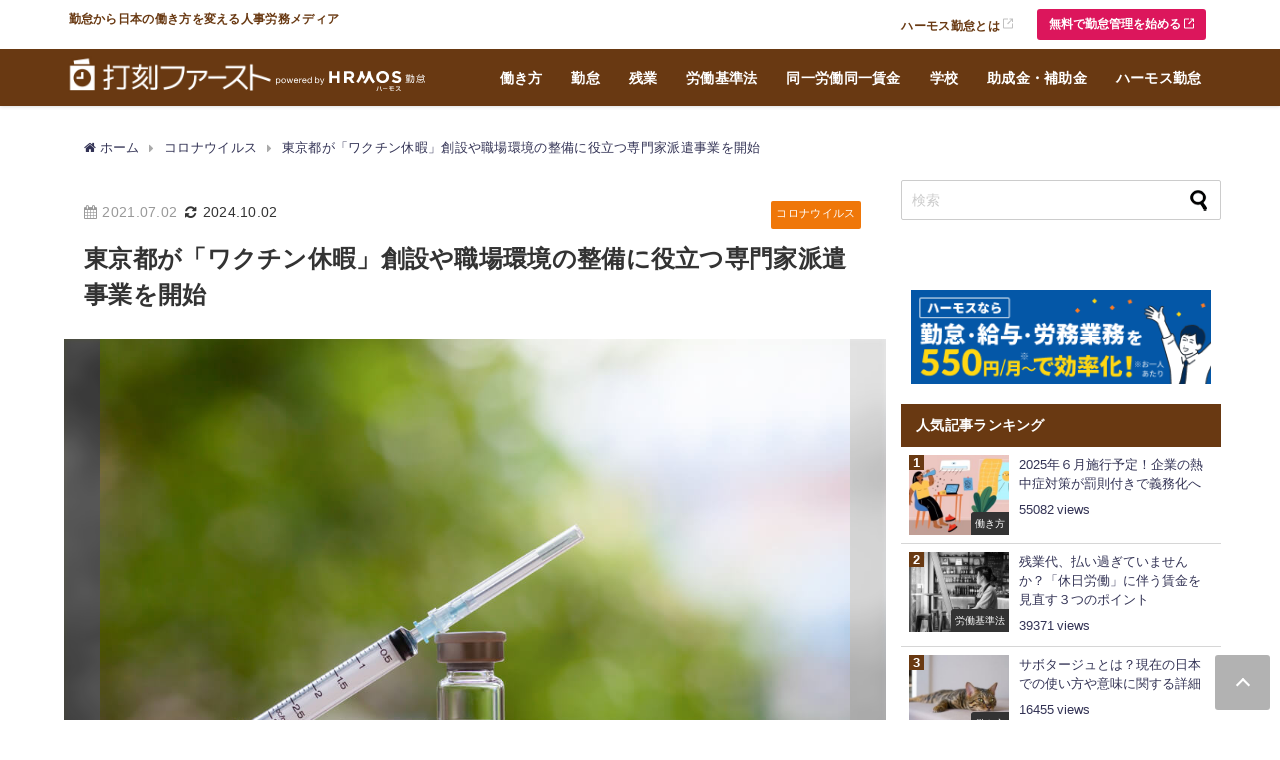

--- FILE ---
content_type: text/html; charset=UTF-8
request_url: https://www.ieyasu.co/media/vaccine-leave_dispatch-of-experts/
body_size: 29578
content:
<!DOCTYPE html>
<html lang="ja">
<head>
<!-- Global site tag (gtag.js) - Google Analytics -->
<script async src="https://www.googletagmanager.com/gtag/js?id=UA-42722223-7"></script>
<script>
window.dataLayer = window.dataLayer || [];
function gtag(){dataLayer.push(arguments);}
gtag('js', new Date());
gtag('config', 'UA-42722223-7');
</script>
<!-- /Global site tag (gtag.js) - Google Analytics -->
<!-- Google Tag Manager -->
<script>(function(w,d,s,l,i){w[l]=w[l]||[];w[l].push({'gtm.start':
new Date().getTime(),event:'gtm.js'});var f=d.getElementsByTagName(s)[0],
j=d.createElement(s),dl=l!='dataLayer'?'&l='+l:'';j.async=true;j.src=
'https://www.googletagmanager.com/gtm.js?id='+i+dl;f.parentNode.insertBefore(j,f);
})(window,document,'script','dataLayer','GTM-KTV4726');</script>
<!-- End Google Tag Manager -->
<meta charset="utf-8">
<meta http-equiv="X-UA-Compatible" content="IE=edge">
<meta name="viewport" content="width=device-width, initial-scale=1" />
<title>東京都が「ワクチン休暇」創設や職場環境の整備に役立つ専門家派遣事業を開始 | 勤怠打刻ファースト</title>
<meta name="description" content="医療従事者や高齢者を中心に行われていた新型コロナウイルスワクチンの接種ですが、７月を迎え、一般接種の実施に向けた体制整備がぐんと進んだ感がありますね。先日、私の手元にもついに接種券が届き、これでいつで">
<meta name="thumbnail" content="https://www.ieyasu.co/media/wp-content/uploads/sites/2/shutterstock_1114418540-150x150.jpg" /><!-- Diver OGP -->
<meta property="og:locale" content="ja_JP" />
<meta property="og:title" content="東京都が「ワクチン休暇」創設や職場環境の整備に役立つ専門家派遣事業を開始" />
<meta property="og:description" content="医療従事者や高齢者を中心に行われていた新型コロナウイルスワクチンの接種ですが、７月を迎え、一般接種の実施に向けた体制整備がぐんと進んだ感がありますね。先日、私の手元にもついに接種券が届き、これでいつで" />
<meta property="og:type" content="article" />
<meta property="og:url" content="https://www.ieyasu.co/media/vaccine-leave_dispatch-of-experts/" />
<meta property="og:image" content="https://www.ieyasu.co/media/wp-content/uploads/sites/2/shutterstock_1114418540.jpg" />
<meta property="og:site_name" content="勤怠打刻ファースト" />
<meta name="twitter:card" content="summary_large_image" />
<meta name="twitter:title" content="東京都が「ワクチン休暇」創設や職場環境の整備に役立つ専門家派遣事業を開始" />
<meta name="twitter:url" content="https://www.ieyasu.co/media/vaccine-leave_dispatch-of-experts/" />
<meta name="twitter:description" content="医療従事者や高齢者を中心に行われていた新型コロナウイルスワクチンの接種ですが、７月を迎え、一般接種の実施に向けた体制整備がぐんと進んだ感がありますね。先日、私の手元にもついに接種券が届き、これでいつで" />
<meta name="twitter:image" content="https://www.ieyasu.co/media/wp-content/uploads/sites/2/shutterstock_1114418540.jpg" />
<!-- / Diver OGP -->
<link rel="canonical" href="https://www.ieyasu.co/media/vaccine-leave_dispatch-of-experts/">
<link rel="shortcut icon" href="">
<!--[if IE]>
<link rel="shortcut icon" href="">
<![endif]-->
<link rel="apple-touch-icon" href="" />

<!-- UIkit CSS -->
<link rel="stylesheet" href="//cdnjs.cloudflare.com/ajax/libs/uikit/3.0.3/css/uikit.min.css" >
<!-- UIkit JS -->
<script src="//cdnjs.cloudflare.com/ajax/libs/uikit/3.0.3/js/uikit.min.js"></script>
<script src="//cdnjs.cloudflare.com/ajax/libs/uikit/3.0.3/js/uikit-icons.min.js"></script>
<!-- Google AD -->	
<script async src="https://securepubads.g.doubleclick.net/tag/js/gpt.js"></script>	
<script>	
window.googletag = window.googletag || {cmd: []};	
googletag.cmd.push(function() {	
googletag.defineSlot('/21621524118/打刻ファースト_PC右レクタングル', [[300, 250], [300, 600]], 'div-gpt-ad-1605246984872-0').addService(googletag.pubads());	
googletag.pubads().enableSingleRequest();	
googletag.enableServices();	
});	
</script>	
<!-- Google AD -->
<meta name='robots' content='max-image-preview' />

<!-- All In One SEO Pack 3.7.1[967,1010] -->
<meta name="description"  content="医療従事者や高齢者を中心に行われていた新型コロナウイルスワクチンの接種ですが、７月を迎え、一般接種の実施に向けた体制整備がぐんと進んだ感があります。 今後、各職場では、いよいよ本格的に従業員からワクチン接種に関わる相談を受ける機会が増えてくるものと思われます。社内における対応準備は万全でしょうか？" />

<meta name="keywords"  content="ワクチン休暇,新型コロナウイルス" />

<script type="application/ld+json" class="aioseop-schema">{"@context":"https://schema.org","@graph":[{"@type":"Organization","@id":"https://www.ieyasu.co/media/#organization","url":"https://www.ieyasu.co/media/","name":"勤怠打刻ファースト","sameAs":[]},{"@type":"WebSite","@id":"https://www.ieyasu.co/media/#website","url":"https://www.ieyasu.co/media/","name":"勤怠打刻ファースト","publisher":{"@id":"https://www.ieyasu.co/media/#organization"}},{"@type":"WebPage","@id":"https://www.ieyasu.co/media/vaccine-leave_dispatch-of-experts/#webpage","url":"https://www.ieyasu.co/media/vaccine-leave_dispatch-of-experts/","inLanguage":"ja","name":"東京都が「ワクチン休暇」創設や職場環境の整備に役立つ専門家派遣事業を開始","isPartOf":{"@id":"https://www.ieyasu.co/media/#website"},"breadcrumb":{"@id":"https://www.ieyasu.co/media/vaccine-leave_dispatch-of-experts/#breadcrumblist"},"description":"医療従事者や高齢者を中心に行われていた新型コロナウイルスワクチンの接種ですが、７月を迎え、一般接種の実施に向けた体制整備がぐんと進んだ感があります。\r\n今後、各職場では、いよいよ本格的に従業員からワクチン接種に関わる相談を受ける機会が増えてくるものと思われます。社内における対応準備は万全でしょうか？","image":{"@type":"ImageObject","@id":"https://www.ieyasu.co/media/vaccine-leave_dispatch-of-experts/#primaryimage","url":"https://www.ieyasu.co/media/wp-content/uploads/sites/2/shutterstock_1114418540.jpg","width":1000,"height":667},"primaryImageOfPage":{"@id":"https://www.ieyasu.co/media/vaccine-leave_dispatch-of-experts/#primaryimage"},"datePublished":"2021-07-02T03:29:03+09:00","dateModified":"2024-10-02T09:53:29+09:00"},{"@type":"Article","@id":"https://www.ieyasu.co/media/vaccine-leave_dispatch-of-experts/#article","isPartOf":{"@id":"https://www.ieyasu.co/media/vaccine-leave_dispatch-of-experts/#webpage"},"author":{"@id":"https://www.ieyasu.co/media/author/ieyasu01/#author"},"headline":"東京都が「ワクチン休暇」創設や職場環境の整備に役立つ専門家派遣事業を開始","datePublished":"2021-07-02T03:29:03+09:00","dateModified":"2024-10-02T09:53:29+09:00","commentCount":0,"mainEntityOfPage":{"@id":"https://www.ieyasu.co/media/vaccine-leave_dispatch-of-experts/#webpage"},"publisher":{"@id":"https://www.ieyasu.co/media/#organization"},"articleSection":"コロナウイルス","image":{"@type":"ImageObject","@id":"https://www.ieyasu.co/media/vaccine-leave_dispatch-of-experts/#primaryimage","url":"https://www.ieyasu.co/media/wp-content/uploads/sites/2/shutterstock_1114418540.jpg","width":1000,"height":667}},{"@type":"Person","@id":"https://www.ieyasu.co/media/author/ieyasu01/#author","name":"ＨＭ人事労務コンサルティング　丸山博美","sameAs":[],"image":{"@type":"ImageObject","@id":"https://www.ieyasu.co/media/#personlogo","url":"https://www.ieyasu.co/media/wp-content/uploads/sites/2/2017/02/human_icon_03.jpg","width":96,"height":96,"caption":"ＨＭ人事労務コンサルティング　丸山博美"}},{"@type":"BreadcrumbList","@id":"https://www.ieyasu.co/media/vaccine-leave_dispatch-of-experts/#breadcrumblist","itemListElement":[{"@type":"ListItem","position":1,"item":{"@type":"WebPage","@id":"https://www.ieyasu.co/media/","url":"https://www.ieyasu.co/media/","name":"勤怠打刻ファースト | 勤怠から日本の働き方を変える人事労務メディア"}},{"@type":"ListItem","position":2,"item":{"@type":"WebPage","@id":"https://www.ieyasu.co/media/vaccine-leave_dispatch-of-experts/","url":"https://www.ieyasu.co/media/vaccine-leave_dispatch-of-experts/","name":"東京都が「ワクチン休暇」創設や職場環境の整備に役立つ専門家派遣事業を開始"}}]}]}</script>
<link rel="canonical" href="https://www.ieyasu.co/media/vaccine-leave_dispatch-of-experts/" />
<meta property="og:type" content="article" />
<meta property="og:title" content="東京都が「ワクチン休暇」創設や職場環境の整備に役立つ専門家派遣事業を開始 | 勤怠打刻ファースト" />
<meta property="og:description" content="医療従事者や高齢者を中心に行われていた新型コロナウイルスワクチンの接種ですが、７月を迎え、一般接種の実施に向けた体制整備がぐんと進んだ感があります。 今後、各職場では、いよいよ本格的に従業員からワクチン接種に関わる相談を受ける機会が増えてくるものと思われます。社内における対応準備は万全でしょうか？" />
<meta property="og:url" content="https://www.ieyasu.co/media/vaccine-leave_dispatch-of-experts/" />
<meta property="og:site_name" content="勤怠打刻ファースト" />
<meta property="og:image" content="https://www.ieyasu.co/media/wp-content/uploads/sites/2/shutterstock_1114418540.jpg" />
<meta property="article:published_time" content="2021-07-02T03:29:03Z" />
<meta property="article:modified_time" content="2024-10-02T09:53:29Z" />
<meta property="og:image:secure_url" content="https://www.ieyasu.co/media/wp-content/uploads/sites/2/shutterstock_1114418540.jpg" />
<meta name="twitter:card" content="summary" />
<meta name="twitter:title" content="東京都が「ワクチン休暇」創設や職場環境の整備に役立つ専門家派遣事業を開始 | 勤怠打刻ファースト" />
<meta name="twitter:description" content="医療従事者や高齢者を中心に行われていた新型コロナウイルスワクチンの接種ですが、７月を迎え、一般接種の実施に向けた体制整備がぐんと進んだ感があります。 今後、各職場では、いよいよ本格的に従業員からワクチン接種に関わる相談を受ける機会が増えてくるものと思われます。社内における対応準備は万全でしょうか？" />
<meta name="twitter:image" content="https://www.ieyasu.co/media/wp-content/uploads/sites/2/shutterstock_1114418540.jpg" />
<!-- All In One SEO Pack -->
<link rel='dns-prefetch' href='//cdnjs.cloudflare.com' />
<link rel="alternate" type="application/rss+xml" title="勤怠打刻ファースト &raquo; フィード" href="https://www.ieyasu.co/media/feed/" />
<link rel="alternate" type="application/rss+xml" title="勤怠打刻ファースト &raquo; コメントフィード" href="https://www.ieyasu.co/media/comments/feed/" />
<link rel='stylesheet'  href='https://www.ieyasu.co/media/wp-includes/css/dist/block-library/style.min.css?ver=b2f13f98315ff5e17c614a63561beac1&#038;theme=6.0.50'  media='all'>
<style id='global-styles-inline-css' type='text/css'>
body{--wp--preset--color--black: #000000;--wp--preset--color--cyan-bluish-gray: #abb8c3;--wp--preset--color--white: #ffffff;--wp--preset--color--pale-pink: #f78da7;--wp--preset--color--vivid-red: #cf2e2e;--wp--preset--color--luminous-vivid-orange: #ff6900;--wp--preset--color--luminous-vivid-amber: #fcb900;--wp--preset--color--light-green-cyan: #7bdcb5;--wp--preset--color--vivid-green-cyan: #00d084;--wp--preset--color--pale-cyan-blue: #8ed1fc;--wp--preset--color--vivid-cyan-blue: #0693e3;--wp--preset--color--vivid-purple: #9b51e0;--wp--preset--color--light-blue: #70b8f1;--wp--preset--color--light-red: #ff8178;--wp--preset--color--light-green: #2ac113;--wp--preset--color--light-yellow: #ffe822;--wp--preset--color--light-orange: #ffa30d;--wp--preset--color--blue: #00f;--wp--preset--color--red: #f00;--wp--preset--color--purple: #674970;--wp--preset--color--gray: #ccc;--wp--preset--gradient--vivid-cyan-blue-to-vivid-purple: linear-gradient(135deg,rgba(6,147,227,1) 0%,rgb(155,81,224) 100%);--wp--preset--gradient--light-green-cyan-to-vivid-green-cyan: linear-gradient(135deg,rgb(122,220,180) 0%,rgb(0,208,130) 100%);--wp--preset--gradient--luminous-vivid-amber-to-luminous-vivid-orange: linear-gradient(135deg,rgba(252,185,0,1) 0%,rgba(255,105,0,1) 100%);--wp--preset--gradient--luminous-vivid-orange-to-vivid-red: linear-gradient(135deg,rgba(255,105,0,1) 0%,rgb(207,46,46) 100%);--wp--preset--gradient--very-light-gray-to-cyan-bluish-gray: linear-gradient(135deg,rgb(238,238,238) 0%,rgb(169,184,195) 100%);--wp--preset--gradient--cool-to-warm-spectrum: linear-gradient(135deg,rgb(74,234,220) 0%,rgb(151,120,209) 20%,rgb(207,42,186) 40%,rgb(238,44,130) 60%,rgb(251,105,98) 80%,rgb(254,248,76) 100%);--wp--preset--gradient--blush-light-purple: linear-gradient(135deg,rgb(255,206,236) 0%,rgb(152,150,240) 100%);--wp--preset--gradient--blush-bordeaux: linear-gradient(135deg,rgb(254,205,165) 0%,rgb(254,45,45) 50%,rgb(107,0,62) 100%);--wp--preset--gradient--luminous-dusk: linear-gradient(135deg,rgb(255,203,112) 0%,rgb(199,81,192) 50%,rgb(65,88,208) 100%);--wp--preset--gradient--pale-ocean: linear-gradient(135deg,rgb(255,245,203) 0%,rgb(182,227,212) 50%,rgb(51,167,181) 100%);--wp--preset--gradient--electric-grass: linear-gradient(135deg,rgb(202,248,128) 0%,rgb(113,206,126) 100%);--wp--preset--gradient--midnight: linear-gradient(135deg,rgb(2,3,129) 0%,rgb(40,116,252) 100%);--wp--preset--font-size--small: .8em;--wp--preset--font-size--medium: 1em;--wp--preset--font-size--large: 1.2em;--wp--preset--font-size--x-large: 42px;--wp--preset--font-size--xlarge: 1.5em;--wp--preset--font-size--xxlarge: 2em;--wp--preset--spacing--20: 0.44rem;--wp--preset--spacing--30: 0.67rem;--wp--preset--spacing--40: 1rem;--wp--preset--spacing--50: 1.5rem;--wp--preset--spacing--60: 2.25rem;--wp--preset--spacing--70: 3.38rem;--wp--preset--spacing--80: 5.06rem;--wp--preset--shadow--natural: 6px 6px 9px rgba(0, 0, 0, 0.2);--wp--preset--shadow--deep: 12px 12px 50px rgba(0, 0, 0, 0.4);--wp--preset--shadow--sharp: 6px 6px 0px rgba(0, 0, 0, 0.2);--wp--preset--shadow--outlined: 6px 6px 0px -3px rgba(255, 255, 255, 1), 6px 6px rgba(0, 0, 0, 1);--wp--preset--shadow--crisp: 6px 6px 0px rgba(0, 0, 0, 1);--wp--custom--spacing--small: max(1.25rem, 5vw);--wp--custom--spacing--medium: clamp(2rem, 8vw, calc(4 * var(--wp--style--block-gap)));--wp--custom--spacing--large: clamp(4rem, 10vw, 8rem);--wp--custom--spacing--outer: var(--wp--custom--spacing--small, 1.25rem);--wp--custom--typography--font-size--huge: clamp(2.25rem, 4vw, 2.75rem);--wp--custom--typography--font-size--gigantic: clamp(2.75rem, 6vw, 3.25rem);--wp--custom--typography--font-size--colossal: clamp(3.25rem, 8vw, 6.25rem);--wp--custom--typography--line-height--tiny: 1.15;--wp--custom--typography--line-height--small: 1.2;--wp--custom--typography--line-height--medium: 1.4;--wp--custom--typography--line-height--normal: 1.6;}body { margin: 0;--wp--style--global--content-size: 769px;--wp--style--global--wide-size: 1240px; }.wp-site-blocks > .alignleft { float: left; margin-right: 2em; }.wp-site-blocks > .alignright { float: right; margin-left: 2em; }.wp-site-blocks > .aligncenter { justify-content: center; margin-left: auto; margin-right: auto; }:where(.wp-site-blocks) > * { margin-block-start: 1.5em; margin-block-end: 0; }:where(.wp-site-blocks) > :first-child:first-child { margin-block-start: 0; }:where(.wp-site-blocks) > :last-child:last-child { margin-block-end: 0; }body { --wp--style--block-gap: 1.5em; }:where(body .is-layout-flow)  > :first-child:first-child{margin-block-start: 0;}:where(body .is-layout-flow)  > :last-child:last-child{margin-block-end: 0;}:where(body .is-layout-flow)  > *{margin-block-start: 1.5em;margin-block-end: 0;}:where(body .is-layout-constrained)  > :first-child:first-child{margin-block-start: 0;}:where(body .is-layout-constrained)  > :last-child:last-child{margin-block-end: 0;}:where(body .is-layout-constrained)  > *{margin-block-start: 1.5em;margin-block-end: 0;}:where(body .is-layout-flex) {gap: 1.5em;}:where(body .is-layout-grid) {gap: 1.5em;}body .is-layout-flow > .alignleft{float: left;margin-inline-start: 0;margin-inline-end: 2em;}body .is-layout-flow > .alignright{float: right;margin-inline-start: 2em;margin-inline-end: 0;}body .is-layout-flow > .aligncenter{margin-left: auto !important;margin-right: auto !important;}body .is-layout-constrained > .alignleft{float: left;margin-inline-start: 0;margin-inline-end: 2em;}body .is-layout-constrained > .alignright{float: right;margin-inline-start: 2em;margin-inline-end: 0;}body .is-layout-constrained > .aligncenter{margin-left: auto !important;margin-right: auto !important;}body .is-layout-constrained > :where(:not(.alignleft):not(.alignright):not(.alignfull)){max-width: var(--wp--style--global--content-size);margin-left: auto !important;margin-right: auto !important;}body .is-layout-constrained > .alignwide{max-width: var(--wp--style--global--wide-size);}body .is-layout-flex{display: flex;}body .is-layout-flex{flex-wrap: wrap;align-items: center;}body .is-layout-flex > *{margin: 0;}body .is-layout-grid{display: grid;}body .is-layout-grid > *{margin: 0;}body{padding-top: 0px;padding-right: 0px;padding-bottom: 0px;padding-left: 0px;}.wp-element-button, .wp-block-button__link{background-color: #32373c;border-width: 0;color: #fff;font-family: inherit;font-size: inherit;line-height: inherit;padding: calc(0.667em + 2px) calc(1.333em + 2px);text-decoration: none;}.has-black-color{color: var(--wp--preset--color--black) !important;}.has-cyan-bluish-gray-color{color: var(--wp--preset--color--cyan-bluish-gray) !important;}.has-white-color{color: var(--wp--preset--color--white) !important;}.has-pale-pink-color{color: var(--wp--preset--color--pale-pink) !important;}.has-vivid-red-color{color: var(--wp--preset--color--vivid-red) !important;}.has-luminous-vivid-orange-color{color: var(--wp--preset--color--luminous-vivid-orange) !important;}.has-luminous-vivid-amber-color{color: var(--wp--preset--color--luminous-vivid-amber) !important;}.has-light-green-cyan-color{color: var(--wp--preset--color--light-green-cyan) !important;}.has-vivid-green-cyan-color{color: var(--wp--preset--color--vivid-green-cyan) !important;}.has-pale-cyan-blue-color{color: var(--wp--preset--color--pale-cyan-blue) !important;}.has-vivid-cyan-blue-color{color: var(--wp--preset--color--vivid-cyan-blue) !important;}.has-vivid-purple-color{color: var(--wp--preset--color--vivid-purple) !important;}.has-light-blue-color{color: var(--wp--preset--color--light-blue) !important;}.has-light-red-color{color: var(--wp--preset--color--light-red) !important;}.has-light-green-color{color: var(--wp--preset--color--light-green) !important;}.has-light-yellow-color{color: var(--wp--preset--color--light-yellow) !important;}.has-light-orange-color{color: var(--wp--preset--color--light-orange) !important;}.has-blue-color{color: var(--wp--preset--color--blue) !important;}.has-red-color{color: var(--wp--preset--color--red) !important;}.has-purple-color{color: var(--wp--preset--color--purple) !important;}.has-gray-color{color: var(--wp--preset--color--gray) !important;}.has-black-background-color{background-color: var(--wp--preset--color--black) !important;}.has-cyan-bluish-gray-background-color{background-color: var(--wp--preset--color--cyan-bluish-gray) !important;}.has-white-background-color{background-color: var(--wp--preset--color--white) !important;}.has-pale-pink-background-color{background-color: var(--wp--preset--color--pale-pink) !important;}.has-vivid-red-background-color{background-color: var(--wp--preset--color--vivid-red) !important;}.has-luminous-vivid-orange-background-color{background-color: var(--wp--preset--color--luminous-vivid-orange) !important;}.has-luminous-vivid-amber-background-color{background-color: var(--wp--preset--color--luminous-vivid-amber) !important;}.has-light-green-cyan-background-color{background-color: var(--wp--preset--color--light-green-cyan) !important;}.has-vivid-green-cyan-background-color{background-color: var(--wp--preset--color--vivid-green-cyan) !important;}.has-pale-cyan-blue-background-color{background-color: var(--wp--preset--color--pale-cyan-blue) !important;}.has-vivid-cyan-blue-background-color{background-color: var(--wp--preset--color--vivid-cyan-blue) !important;}.has-vivid-purple-background-color{background-color: var(--wp--preset--color--vivid-purple) !important;}.has-light-blue-background-color{background-color: var(--wp--preset--color--light-blue) !important;}.has-light-red-background-color{background-color: var(--wp--preset--color--light-red) !important;}.has-light-green-background-color{background-color: var(--wp--preset--color--light-green) !important;}.has-light-yellow-background-color{background-color: var(--wp--preset--color--light-yellow) !important;}.has-light-orange-background-color{background-color: var(--wp--preset--color--light-orange) !important;}.has-blue-background-color{background-color: var(--wp--preset--color--blue) !important;}.has-red-background-color{background-color: var(--wp--preset--color--red) !important;}.has-purple-background-color{background-color: var(--wp--preset--color--purple) !important;}.has-gray-background-color{background-color: var(--wp--preset--color--gray) !important;}.has-black-border-color{border-color: var(--wp--preset--color--black) !important;}.has-cyan-bluish-gray-border-color{border-color: var(--wp--preset--color--cyan-bluish-gray) !important;}.has-white-border-color{border-color: var(--wp--preset--color--white) !important;}.has-pale-pink-border-color{border-color: var(--wp--preset--color--pale-pink) !important;}.has-vivid-red-border-color{border-color: var(--wp--preset--color--vivid-red) !important;}.has-luminous-vivid-orange-border-color{border-color: var(--wp--preset--color--luminous-vivid-orange) !important;}.has-luminous-vivid-amber-border-color{border-color: var(--wp--preset--color--luminous-vivid-amber) !important;}.has-light-green-cyan-border-color{border-color: var(--wp--preset--color--light-green-cyan) !important;}.has-vivid-green-cyan-border-color{border-color: var(--wp--preset--color--vivid-green-cyan) !important;}.has-pale-cyan-blue-border-color{border-color: var(--wp--preset--color--pale-cyan-blue) !important;}.has-vivid-cyan-blue-border-color{border-color: var(--wp--preset--color--vivid-cyan-blue) !important;}.has-vivid-purple-border-color{border-color: var(--wp--preset--color--vivid-purple) !important;}.has-light-blue-border-color{border-color: var(--wp--preset--color--light-blue) !important;}.has-light-red-border-color{border-color: var(--wp--preset--color--light-red) !important;}.has-light-green-border-color{border-color: var(--wp--preset--color--light-green) !important;}.has-light-yellow-border-color{border-color: var(--wp--preset--color--light-yellow) !important;}.has-light-orange-border-color{border-color: var(--wp--preset--color--light-orange) !important;}.has-blue-border-color{border-color: var(--wp--preset--color--blue) !important;}.has-red-border-color{border-color: var(--wp--preset--color--red) !important;}.has-purple-border-color{border-color: var(--wp--preset--color--purple) !important;}.has-gray-border-color{border-color: var(--wp--preset--color--gray) !important;}.has-vivid-cyan-blue-to-vivid-purple-gradient-background{background: var(--wp--preset--gradient--vivid-cyan-blue-to-vivid-purple) !important;}.has-light-green-cyan-to-vivid-green-cyan-gradient-background{background: var(--wp--preset--gradient--light-green-cyan-to-vivid-green-cyan) !important;}.has-luminous-vivid-amber-to-luminous-vivid-orange-gradient-background{background: var(--wp--preset--gradient--luminous-vivid-amber-to-luminous-vivid-orange) !important;}.has-luminous-vivid-orange-to-vivid-red-gradient-background{background: var(--wp--preset--gradient--luminous-vivid-orange-to-vivid-red) !important;}.has-very-light-gray-to-cyan-bluish-gray-gradient-background{background: var(--wp--preset--gradient--very-light-gray-to-cyan-bluish-gray) !important;}.has-cool-to-warm-spectrum-gradient-background{background: var(--wp--preset--gradient--cool-to-warm-spectrum) !important;}.has-blush-light-purple-gradient-background{background: var(--wp--preset--gradient--blush-light-purple) !important;}.has-blush-bordeaux-gradient-background{background: var(--wp--preset--gradient--blush-bordeaux) !important;}.has-luminous-dusk-gradient-background{background: var(--wp--preset--gradient--luminous-dusk) !important;}.has-pale-ocean-gradient-background{background: var(--wp--preset--gradient--pale-ocean) !important;}.has-electric-grass-gradient-background{background: var(--wp--preset--gradient--electric-grass) !important;}.has-midnight-gradient-background{background: var(--wp--preset--gradient--midnight) !important;}.has-small-font-size{font-size: var(--wp--preset--font-size--small) !important;}.has-medium-font-size{font-size: var(--wp--preset--font-size--medium) !important;}.has-large-font-size{font-size: var(--wp--preset--font-size--large) !important;}.has-x-large-font-size{font-size: var(--wp--preset--font-size--x-large) !important;}.has-xlarge-font-size{font-size: var(--wp--preset--font-size--xlarge) !important;}.has-xxlarge-font-size{font-size: var(--wp--preset--font-size--xxlarge) !important;}
.wp-block-navigation a:where(:not(.wp-element-button)){color: inherit;}
.wp-block-pullquote{font-size: 1.5em;line-height: 1.6;}
.wp-block-group-is-layout-flow > :first-child:first-child{margin-block-start: 0;}.wp-block-group-is-layout-flow > :last-child:last-child{margin-block-end: 0;}.wp-block-group-is-layout-flow > *{margin-block-start: 0;margin-block-end: 0;}.wp-block-group-is-layout-constrained > :first-child:first-child{margin-block-start: 0;}.wp-block-group-is-layout-constrained > :last-child:last-child{margin-block-end: 0;}.wp-block-group-is-layout-constrained > *{margin-block-start: 0;margin-block-end: 0;}.wp-block-group-is-layout-flex{gap: 0;}.wp-block-group-is-layout-grid{gap: 0;}
</style>
<link rel='stylesheet'  href='https://www.ieyasu.co/media/wp-content/plugins/fancybox-for-wordpress/assets/css/fancybox.css?ver=1.3.4&#038;theme=6.0.50'  media='all'>
<link rel='stylesheet'  href='https://www.ieyasu.co/media/wp-content/plugins/table-of-contents-plus/screen.min.css?ver=2002&#038;theme=6.0.50'  media='all'>
<link rel='stylesheet'  href='https://www.ieyasu.co/media/wp-content/themes/diver/css/style.min.css?ver=b2f13f98315ff5e17c614a63561beac1&#038;theme=6.0.50'  media='all'>
<link rel='stylesheet'  href='https://www.ieyasu.co/media/wp-content/themes/diver_child_custom_v6.0.5/style.css?theme=6.0.50'  media='all'>
<script src='https://www.ieyasu.co/media/wp-includes/js/jquery/jquery.min.js?ver=3.7.0&#038;theme=6.0.50' id='jquery-core-js'></script>
<script src='https://www.ieyasu.co/media/wp-includes/js/jquery/jquery-migrate.min.js?ver=3.4.1&#038;theme=6.0.50' id='jquery-migrate-js'></script>
<script src='https://www.ieyasu.co/media/wp-content/plugins/fancybox-for-wordpress/assets/js/jquery.fancybox.js?ver=1.3.4&#038;theme=6.0.50' id='fancybox-for-wp-js'></script>
<script type='text/javascript' id='seo-automated-link-building-js-extra'>
/* <![CDATA[ */
var seoAutomatedLinkBuilding = {"ajaxUrl":"https:\/\/www.ieyasu.co\/media\/wp-admin\/admin-ajax.php"};
/* ]]> */
</script>
<script src='https://www.ieyasu.co/media/wp-content/plugins/seo-automated-link-building/js/seo-automated-link-building.js?ver=b2f13f98315ff5e17c614a63561beac1&#038;theme=6.0.50' id='seo-automated-link-building-js'></script>
<link rel="https://api.w.org/" href="https://www.ieyasu.co/media/wp-json/" /><link rel="alternate" type="application/json" href="https://www.ieyasu.co/media/wp-json/wp/v2/posts/14209" /><link rel="EditURI" type="application/rsd+xml" title="RSD" href="https://www.ieyasu.co/media/xmlrpc.php?rsd" />

<link rel='shortlink' href='https://www.ieyasu.co/media/?p=14209' />
<link rel="alternate" type="application/json+oembed" href="https://www.ieyasu.co/media/wp-json/oembed/1.0/embed?url=https%3A%2F%2Fwww.ieyasu.co%2Fmedia%2Fvaccine-leave_dispatch-of-experts%2F" />
<link rel="alternate" type="text/xml+oembed" href="https://www.ieyasu.co/media/wp-json/oembed/1.0/embed?url=https%3A%2F%2Fwww.ieyasu.co%2Fmedia%2Fvaccine-leave_dispatch-of-experts%2F&#038;format=xml" />

<!-- Fancybox for WordPress v3.3.0 -->
<style type="text/css">
	.fancybox-slide--image .fancybox-content{background-color: #FFFFFF}div.fancybox-caption{display:none !important;}
	
	img.fancybox-image{border-width:10px;border-color:#FFFFFF;border-style:solid;height:auto;}
	div.fancybox-bg{background-color:rgba(102,102,102,0.3);opacity:1 !important;}div.fancybox-content{border-color:#FFFFFF}
	div#fancybox-title{background-color:#FFFFFF}
	div.fancybox-content{background-color:#FFFFFF}
	div#fancybox-title-inside{color:#333333}
	
	
	
	div.fancybox-caption p.caption-title{display:inline-block}
	div.fancybox-caption p.caption-title{font-size:14px}
	div.fancybox-caption p.caption-title{color:#333333}
	div.fancybox-caption {color:#333333}div.fancybox-caption p.caption-title {background:#fff; width:auto;padding:10px 30px;}div.fancybox-content p.caption-title{color:#333333;margin: 0;padding: 5px 0;}
</style><script type="text/javascript">
	jQuery(function () {

		var mobileOnly = false;
		
		if (mobileOnly) {
			return;
		}

		jQuery.fn.getTitle = function () { // Copy the title of every IMG tag and add it to its parent A so that fancybox can show titles
			var arr = jQuery("a[data-fancybox]");
									jQuery.each(arr, function() {
										var title = jQuery(this).children("img").attr("title");
										 var caption = jQuery(this).next("figcaption").html();
                                        if(caption && title){jQuery(this).attr("title",title+" " + caption)}else if(title){ jQuery(this).attr("title",title);}else if(caption){jQuery(this).attr("title",caption);}
									});			}

		// Supported file extensions

				var thumbnails = jQuery("a:has(img)").not(".nolightbox").not('.envira-gallery-link').not('.ngg-simplelightbox').filter(function () {
			return /\.(jpe?g|png|gif|mp4|webp|bmp|pdf)(\?[^/]*)*$/i.test(jQuery(this).attr('href'))
		});
		

		// Add data-type iframe for links that are not images or videos.
		var iframeLinks = jQuery('.fancyboxforwp').filter(function () {
			return !/\.(jpe?g|png|gif|mp4|webp|bmp|pdf)(\?[^/]*)*$/i.test(jQuery(this).attr('href'))
		}).filter(function () {
			return !/vimeo|youtube/i.test(jQuery(this).attr('href'))
		});
		iframeLinks.attr({"data-type": "iframe"}).getTitle();

				// Gallery All
		thumbnails.addClass("fancyboxforwp").attr("data-fancybox", "gallery").getTitle();
		iframeLinks.attr({"data-fancybox": "gallery"}).getTitle();

		// Gallery type NONE
		
		// Call fancybox and apply it on any link with a rel atribute that starts with "fancybox", with the options set on the admin panel
		jQuery("a.fancyboxforwp").fancyboxforwp({
			loop: false,
			smallBtn: true,
			zoomOpacity: "auto",
			animationEffect: "fade",
			animationDuration: 500,
			transitionEffect: "fade",
			transitionDuration: "300",
			overlayShow: true,
			overlayOpacity: "0.3",
			titleShow: true,
			titlePosition: "inside",
			keyboard: true,
			showCloseButton: true,
			arrows: true,
			clickContent:false,
			clickSlide: "close",
			mobile: {
				clickContent: function (current, event) {
					return current.type === "image" ? "toggleControls" : false;
				},
				clickSlide: function (current, event) {
					return current.type === "image" ? "close" : "close";
				},
			},
			wheel: false,
			toolbar: true,
			preventCaptionOverlap: true,
			onInit: function() { },			onDeactivate
	: function() { },		beforeClose: function() { },			afterShow: function(instance) { jQuery( ".fancybox-image" ).on("click", function( ){ ( instance.isScaledDown() ) ? instance.scaleToActual() : instance.scaleToFit() }) },				afterClose: function() { },					caption : function( instance, item ) {var title ="";if("undefined" != typeof jQuery(this).context ){var title = jQuery(this).context.title;} else { var title = ("undefined" != typeof jQuery(this).attr("title")) ? jQuery(this).attr("title") : false;}var caption = jQuery(this).data('caption') || '';if ( item.type === 'image' && title.length ) {caption = (caption.length ? caption + '<br />' : '') + '<p class="caption-title">'+title+'</p>' ;}return caption;},
		afterLoad : function( instance, current ) {current.$content.append('<div class=\"fancybox-custom-caption inside-caption\" style=\" position: absolute;left:0;right:0;color:#000;margin:0 auto;bottom:0;text-align:center;background-color:#FFFFFF \">' + current.opts.caption + '</div>');},
			})
		;

			})
</script>
<!-- END Fancybox for WordPress -->
      <!-- Global site tag (gtag.js) - Google Analytics -->
      <script async src="https://www.googletagmanager.com/gtag/js?id=G-FQTLQXBLLR"></script>
      <script>
        window.dataLayer = window.dataLayer || [];
        function gtag(){dataLayer.push(arguments);}
        gtag('js', new Date());

        gtag('config', "G-FQTLQXBLLR");
      </script>
      <script type="application/ld+json" class="json-ld">[
    {
        "@context": "https://schema.org",
        "@type": "BlogPosting",
        "mainEntityOfPage": {
            "@type": "WebPage",
            "@id": "https://www.ieyasu.co/media/vaccine-leave_dispatch-of-experts/"
        },
        "headline": "東京都が「ワクチン休暇」創設や職場環境の整備に役立つ専門家派遣事業を開始",
        "image": [
            "https://www.ieyasu.co/media/wp-content/uploads/sites/2/shutterstock_1114418540.jpg",
            "https://www.ieyasu.co/media/wp-content/uploads/sites/2/shutterstock_1114418540-300x200.jpg",
            "https://www.ieyasu.co/media/wp-content/uploads/sites/2/shutterstock_1114418540-150x150.jpg"
        ],
        "description": "医療従事者や高齢者を中心に行われていた新型コロナウイルスワクチンの接種ですが、７月を迎え、一般接種の実施に向けた体制整備がぐんと進んだ感がありますね。先日、私の手元にもついに接種券が届き、これでいつで",
        "datePublished": "2021-07-02T12:29:03+09:00",
        "dateModified": "2024-10-02T18:53:29+09:00",
        "articleSection": [
            "コロナウイルス"
        ],
        "author": {
            "@type": "Person",
            "name": "ＨＭ人事労務コンサルティング　丸山博美",
            "url": "https://www.ieyasu.co/media/author/ieyasu01/"
        },
        "publisher": {
            "@context": "http://schema.org",
            "@type": "Organization",
            "name": "勤怠打刻ファースト",
            "description": "勤怠から日本の働き方を変える人事労務メディア",
            "logo": {
                "@type": "ImageObject",
                "url": "https://www.ieyasu.co/media/wp-content/uploads/sites/2/2016/12/logo.png"
            }
        }
    }
]</script>
<style>body{background-image:url('');}</style> <style> #onlynav ul ul,#nav_fixed #nav ul ul,.header-logo #nav ul ul {visibility:hidden;opacity:0;transition:.2s ease-in-out;transform:translateY(10px);}#onlynav ul ul ul,#nav_fixed #nav ul ul ul,.header-logo #nav ul ul ul {transform:translateX(-20px) translateY(0);}#onlynav ul li:hover > ul,#nav_fixed #nav ul li:hover > ul,.header-logo #nav ul li:hover > ul{visibility:visible;opacity:1;transform:translateY(0);}#onlynav ul ul li:hover > ul,#nav_fixed #nav ul ul li:hover > ul,.header-logo #nav ul ul li:hover > ul{transform:translateX(0) translateY(0);}</style><style>body{background-color:#efefef;color:#333333;}:where(a){color:#333355;}:where(a):hover{color:#6495ED}:where(.content){color:#000;}:where(.content) a{color:#6f97bc;}:where(.content) a:hover{color:#6495ED;}.header-wrap,#header ul.sub-menu, #header ul.children,#scrollnav,.description_sp{background:#ffffff;color:#333333}.header-wrap a,#scrollnav a,div.logo_title{color:#333355;}.header-wrap a:hover,div.logo_title:hover{color:#6495ED}.drawer-nav-btn span{background-color:#333355;}.drawer-nav-btn:before,.drawer-nav-btn:after {border-color:#333355;}#scrollnav ul li a{background:rgba(255,255,255,.8);color:#505050}.header_small_menu{background:#5d8ac1;color:#fff}.header_small_menu a{color:#fff}.header_small_menu a:hover{color:#6495ED}#nav_fixed.fixed, #nav_fixed #nav ul ul{background:#ffffff;color:#333333}#nav_fixed.fixed a,#nav_fixed .logo_title{color:#333355}#nav_fixed.fixed a:hover{color:#6495ED}#nav_fixed .drawer-nav-btn:before,#nav_fixed .drawer-nav-btn:after{border-color:#333355;}#nav_fixed .drawer-nav-btn span{background-color:#333355;}#onlynav{background:#fff;color:#333}#onlynav ul li a{color:#333}#onlynav ul ul.sub-menu{background:#fff}#onlynav div > ul > li > a:before{border-color:#333}#onlynav ul > li:hover > a:hover,#onlynav ul>li:hover>a,#onlynav ul>li:hover li:hover>a,#onlynav ul li:hover ul li ul li:hover > a{background:#5d8ac1;color:#fff}#onlynav ul li ul li ul:before{border-left-color:#fff}#onlynav ul li:last-child ul li ul:before{border-right-color:#fff}#bigfooter{background:#fff;color:#333333}#bigfooter a{color:#333355}#bigfooter a:hover{color:#6495ED}#footer{background:#fff;color:#999}#footer a{color:#333355}#footer a:hover{color:#6495ED}#sidebar .widget{background:#fff;color:#333;}#sidebar .widget a{color:#333355;}#sidebar .widget a:hover{color:#6495ED;}.post-box-contents,#main-wrap #pickup_posts_container img,.hentry, #single-main .post-sub,.navigation,.single_thumbnail,.in_loop,#breadcrumb,.pickup-cat-list,.maintop-widget, .mainbottom-widget,#share_plz,.sticky-post-box,.catpage_content_wrap,.cat-post-main{background:#fff;}.post-box{border-color:#eee;}.drawer_content_title,.searchbox_content_title{background:#eee;color:#333;}.drawer-nav,#header_search{background:#fff}.drawer-nav,.drawer-nav a,#header_search,#header_search a{color:#000}#footer_sticky_menu{background:rgba(255,255,255,.8)}.footermenu_col{background:rgba(255,255,255,.8);color:#333;}a.page-numbers{background:#afafaf;color:#fff;}.pagination .current{background:#607d8b;color:#fff;}</style><style>@media screen and (min-width:1201px){#main-wrap,.header-wrap .header-logo,.header_small_content,.bigfooter_wrap,.footer_content,.container_top_widget,.container_bottom_widget{width:90%;}}@media screen and (max-width:1200px){ #main-wrap,.header-wrap .header-logo, .header_small_content, .bigfooter_wrap,.footer_content, .container_top_widget, .container_bottom_widget{width:96%;}}@media screen and (max-width:768px){#main-wrap,.header-wrap .header-logo,.header_small_content,.bigfooter_wrap,.footer_content,.container_top_widget,.container_bottom_widget{width:100%;}}@media screen and (min-width:960px){#sidebar {width:310px;}}</style><style>@media screen and (min-width:1201px){#main-wrap{width:90%;}}@media screen and (max-width:1200px){ #main-wrap{width:96%;}}</style><style type="text/css" id="diver-custom-heading-css">.content h2:where(:not([class])),:where(.is-editor-blocks) :where(.content) h2:not(.sc_heading){color:#fff;background-color:#607d8b;text-align:left;border-radius:5px;}.content h3:where(:not([class])),:where(.is-editor-blocks) :where(.content) h3:not(.sc_heading){color:#000;background-color:#000;text-align:left;border-bottom:2px solid #000;background:transparent;padding-left:0px;padding-right:0px;}.content h4:where(:not([class])),:where(.is-editor-blocks) :where(.content) h4:not(.sc_heading){color:#000;background-color:#000;text-align:left;background:transparent;display:flex;align-items:center;padding:0px;}.content h4:where(:not([class])):before,:where(.is-editor-blocks) :where(.content) h4:not(.sc_heading):before{content:"";width:.6em;height:.6em;margin-right:.6em;background-color:#000;transform:rotate(45deg);}.content h5:where(:not([class])),:where(.is-editor-blocks) :where(.content) h5:not(.sc_heading){color:#000;}</style>
<!-- BEGIN: WP Social Bookmarking Light HEAD -->
<style type="text/css">.wp_social_bookmarking_light{
    border: 0 !important;
    padding: 10px 0 20px 0 !important;
    margin: 0 !important;
}
.wp_social_bookmarking_light div{
    float: left !important;
    border: 0 !important;
    padding: 0 !important;
    margin: 0 5px 0px 0 !important;
    min-height: 30px !important;
    line-height: 18px !important;
    text-indent: 0 !important;
}
.wp_social_bookmarking_light img{
    border: 0 !important;
    padding: 0;
    margin: 0;
    vertical-align: top !important;
}
.wp_social_bookmarking_light_clear{
    clear: both !important;
}
#fb-root{
    display: none;
}
.wsbl_twitter{
    width: 100px;
}
.wsbl_facebook_like iframe{
    max-width: none !important;
}
.wsbl_pinterest a{
    border: 0px !important;
}
</style>
<!-- END: WP Social Bookmarking Light HEAD -->
<link rel="amphtml" href="https://www.ieyasu.co/media/vaccine-leave_dispatch-of-experts/amp/"><link rel="icon" href="https://www.ieyasu.co/media/wp-content/uploads/sites/2/2016/12/cropped-favicon-1-32x32.png" sizes="32x32" />
<link rel="icon" href="https://www.ieyasu.co/media/wp-content/uploads/sites/2/2016/12/cropped-favicon-1-192x192.png" sizes="192x192" />
<link rel="apple-touch-icon" href="https://www.ieyasu.co/media/wp-content/uploads/sites/2/2016/12/cropped-favicon-1-180x180.png" />
<meta name="msapplication-TileImage" content="https://www.ieyasu.co/media/wp-content/uploads/sites/2/2016/12/cropped-favicon-1-270x270.png" />

<script src="//www.youtube.com/iframe_api"></script>
</head>

<body itemscope="itemscope" itemtype="http://schema.org/WebPage" class="post-template-default single single-post postid-14209 single-format-standard wp-embed-responsive  l-sidebar-right">

<div id="container">
<!-- header -->
	<!-- lpページでは表示しない -->    
	<div id="header" class="clearfix">
					<header class="header-wrap" role="banner" itemscope="itemscope" itemtype="http://schema.org/WPHeader">
		<div class="header_small_menu clearfix">
<div class="header_small_content inner">
<div id="description">勤怠から日本の働き方を変える人事労務メディア</div>
<nav class="header_small_menu_right" role="navigation" itemscope="itemscope" itemtype="http://scheme.org/SiteNavigationElement">

<ul class="powered menu">
<li><a href="https://hrmos.co/kintai/?utm_source=ieyasu_media&utm_medium=referral&utm_campaign=ieyasu_media" target="blank">
  ハーモス勤怠とは
  <img src="https://www.ieyasu.co/media/wp-content/themes/diver_child_custom_v6.0.5/img/icn_blank_hrmos.svg" style="width:10px;margin-bottom:2px;">
  <!-- <img src="https://www.ieyasu.co/media/wp-content/themes/diver_child_custom_v6.0.5/img/icn_blank.svg" width="8"> -->
</a></li>

<li>
<a href="https://hrmos.co/kintai/?utm_source=ieyasu_media&utm_medium=referral&utm_campaign=ieyasu_media" target="_blank">
<button
  style="
    padding: 2px 10px !important;
    font-weight: bold;
    color: #fff;
    background: #dc165c;
    border: 2px solid #dc165c;
    transition: 0.4s;
  ">
  無料で勤怠管理を始める
  <img src="https://www.ieyasu.co/media/wp-content/themes/diver_child_custom_v6.0.5/img/icn_blank_hrmos_white.svg" style="width:10px;margin-bottom:2px;">
</button>
</a>
</li>

<!-- <li>Powered by</li> -->
<!-- <li><a href="https://www.ieyasu.co/" target="blank"> -->
  <!-- <img src="https://www.ieyasu.co/media/wp-content/themes/jstork_custom/images/common/logo_02.png" width="89" alt="IEYASU"> -->
  <!-- <img src="https://www.ieyasu.co/media/wp-content/themes/jstork_custom/images/common/powerd_by_bizreach.png" width="89" alt="BIZREACH"> -->
<!-- </a></li> -->

</ul>

</nav>
</div>
</div>

			<div class="header-logo inner clearfix">
				<!-- 	<button type="button" class="drawer-toggle drawer-hamburger">
	  <span class="sr-only">toggle navigation</span>
	  <span class="drawer-hamburger-icon"></span>
	</button> -->

	<div class="drawer-nav-btn-wrap"><span class="drawer-nav-btn"><span></span></span></div>


	<div class="header_search"><a href="#header_search" class="header_search_btn" data-lity><div class="header_search_inner"><i class="fa fa-search" aria-hidden="true"></i><div class="header_search_title">SEARCH</div></div></a></div>

				<!-- /Navigation -->
				<div id="logo">
					<h1>
					<a href="https://www.ieyasu.co/media/" class="custom-logo-link no-icon" rel="home" aria-current="page">
						<img src="https://www.ieyasu.co/media/wp-content/uploads/sites/2/2016/12/logo.png" alt="勤怠打刻ファースト">
					</a>
					<a href="https://www.ieyasu.co/media/" rel="home" aria-current="page">
						<img src="https://www.ieyasu.co/media/wp-content/themes/diver_child_custom_v6.0.5/img/powerdby-hrmos-kintai.svg" alt="Powerd by HRMOS勤怠" style="width:150px;margin-top:10px;">
					</a>
				</div>
									<nav id="nav" role="navigation" itemscope="itemscope" itemtype="http://scheme.org/SiteNavigationElement">
						<div class="menu-%e3%82%b0%e3%83%ad%e3%83%bc%e3%83%90%e3%83%ab%e3%83%a1%e3%83%8b%e3%83%a5%e3%83%bc-container"><ul id="mainnavul" class="menu"><li id="menu-item-9" class="menu-item menu-item-type-taxonomy menu-item-object-category menu-item-9"><a href="https://www.ieyasu.co/media/category/workstyle/">働き方</a></li>
<li id="menu-item-11" class="menu-item menu-item-type-taxonomy menu-item-object-category menu-item-11"><a href="https://www.ieyasu.co/media/category/attendance/">勤怠</a></li>
<li id="menu-item-12" class="menu-item menu-item-type-taxonomy menu-item-object-category menu-item-12"><a href="https://www.ieyasu.co/media/category/overtime/">残業</a></li>
<li id="menu-item-10" class="menu-item menu-item-type-taxonomy menu-item-object-category menu-item-10"><a href="https://www.ieyasu.co/media/category/labor_standards_act/">労働基準法</a></li>
<li id="menu-item-6468" class="menu-item menu-item-type-taxonomy menu-item-object-category menu-item-6468"><a href="https://www.ieyasu.co/media/category/equal-pay/">同一労働同一賃金</a></li>
<li id="menu-item-4829" class="menu-item menu-item-type-taxonomy menu-item-object-category menu-item-4829"><a href="https://www.ieyasu.co/media/category/school/">学校</a></li>
<li id="menu-item-10757" class="menu-item menu-item-type-taxonomy menu-item-object-category menu-item-10757"><a href="https://www.ieyasu.co/media/category/subsidy/">助成金・補助金</a></li>
<li id="menu-item-88753" class="menu-item menu-item-type-taxonomy menu-item-object-category menu-item-88753"><a href="https://www.ieyasu.co/media/category/hrmos/">ハーモス勤怠</a></li>
</ul></div>					</nav>
<!--
<a href="#searchbox" data-remodal-target="searchbox" id="search_btn" class="nav_btn search_btn"><span class="text gf">search</span></a>
-->
				
			</div>
		</header>
		<nav id="scrollnav" class="inline-nospace" role="navigation" itemscope="itemscope" itemtype="http://scheme.org/SiteNavigationElement">
					</nav>
		
		<div id="nav_fixed">
		<div class="header-logo clearfix inner">
			<!-- Navigation -->
			<!-- 	<button type="button" class="drawer-toggle drawer-hamburger">
	  <span class="sr-only">toggle navigation</span>
	  <span class="drawer-hamburger-icon"></span>
	</button> -->

	<div class="drawer-nav-btn-wrap"><span class="drawer-nav-btn"><span></span></span></div>


	<div class="header_search"><a href="#header_search" class="header_search_btn" data-lity><div class="header_search_inner"><i class="fa fa-search" aria-hidden="true"></i><div class="header_search_title">SEARCH</div></div></a></div>
			<!-- /Navigation -->
			<div class="logo clearfix">
				<a href="https://www.ieyasu.co/media/">
											<img src="https://www.ieyasu.co/media/wp-content/uploads/sites/2/2016/12/logo.png" alt="勤怠打刻ファースト">
									</a>
			</div>
					<nav id="nav" role="navigation" itemscope="itemscope" itemtype="http://scheme.org/SiteNavigationElement">
				<div class="menu-%e3%82%b0%e3%83%ad%e3%83%bc%e3%83%90%e3%83%ab%e3%83%a1%e3%83%8b%e3%83%a5%e3%83%bc-container"><ul id="fixnavul" class="menu"><li class="menu-item menu-item-type-taxonomy menu-item-object-category menu-item-9"><a href="https://www.ieyasu.co/media/category/workstyle/">働き方</a></li>
<li class="menu-item menu-item-type-taxonomy menu-item-object-category menu-item-11"><a href="https://www.ieyasu.co/media/category/attendance/">勤怠</a></li>
<li class="menu-item menu-item-type-taxonomy menu-item-object-category menu-item-12"><a href="https://www.ieyasu.co/media/category/overtime/">残業</a></li>
<li class="menu-item menu-item-type-taxonomy menu-item-object-category menu-item-10"><a href="https://www.ieyasu.co/media/category/labor_standards_act/">労働基準法</a></li>
<li class="menu-item menu-item-type-taxonomy menu-item-object-category menu-item-6468"><a href="https://www.ieyasu.co/media/category/equal-pay/">同一労働同一賃金</a></li>
<li class="menu-item menu-item-type-taxonomy menu-item-object-category menu-item-4829"><a href="https://www.ieyasu.co/media/category/school/">学校</a></li>
<li class="menu-item menu-item-type-taxonomy menu-item-object-category menu-item-10757"><a href="https://www.ieyasu.co/media/category/subsidy/">助成金・補助金</a></li>
<li class="menu-item menu-item-type-taxonomy menu-item-object-category menu-item-88753"><a href="https://www.ieyasu.co/media/category/hrmos/">ハーモス勤怠</a></li>
</ul></div>			</nav>
				</div>
	</div>
							</div>
	<div class="d_sp">
		</div>
	
	<div id="main-wrap" class="inner">
	<!-- main -->
    <!-- パンくず -->
    <ul id="breadcrumb" itemscope itemtype="http://schema.org/BreadcrumbList">
<li itemprop="itemListElement" itemscope itemtype="http://schema.org/ListItem"><a href="https://www.ieyasu.co/media/" itemprop="item"><span itemprop="name"><i class="fa fa-home" aria-hidden="true"></i> ホーム</span></a><meta itemprop="position" content="1" /></li><li itemprop="itemListElement" itemscope itemtype="http://schema.org/ListItem"><a href="https://www.ieyasu.co/media/category/coronavirus/" itemprop="item"><span itemprop="name">コロナウイルス</span></a><meta itemprop="position" content="2" /></li><li class="breadcrumb-title" itemprop="itemListElement" itemscope itemtype="http://schema.org/ListItem"><a href="https://www.ieyasu.co/media/vaccine-leave_dispatch-of-experts/" itemprop="item"><span itemprop="name">東京都が「ワクチン休暇」創設や職場環境の整備に役立つ専門家派遣事業を開始</span></a><meta itemprop="position" content="3" /></li></ul> 

    
	<main id="single-main"  style="margin-right:-330px;padding-right:330px;" role="main">
														<div id="content_area" class="fadeIn animated">
										<article id="post-14209" class="post-14209 post type-post status-publish format-standard has-post-thumbnail hentry category-coronavirus" >
						<header>
							<div class="post-meta clearfix">
								<div class="post-meta-bottom top">
																	<time class="single-post-date published updated" datetime="2021-07-02"><i class="fa fa-calendar" aria-hidden="true"></i>2021.07.02</time>
																									<time class="single-post-date modified" datetime="2024-10-02"><i class="fa fa-refresh" aria-hidden="true"></i>2024.10.02</time>
																								<div class="cat-tag">
																			<div class="single-post-category" style="background:"><a href="https://www.ieyasu.co/media/category/coronavirus/" rel="category tag">コロナウイルス</a></div>
																										</div>
                                </div>

								<h1 class="single-post-title entry-title">東京都が「ワクチン休暇」創設や職場環境の整備に役立つ専門家派遣事業を開始</h1>
																	<ul class="post-author vcard author">
									<li class="post-author-thum"><img src="https://www.ieyasu.co/media/wp-content/uploads/sites/2/2017/02/human_icon_03-150x150.jpg" width="25" height="25" alt="ＨＭ人事労務コンサルティング　丸山博美" class="avatar avatar-25 wp-user-avatar wp-user-avatar-25 alignnone photo" /></li>
									<li class="post-author-name fn post-author"><a href="https://www.ieyasu.co/media/author/ieyasu01/">ＨＭ人事労務コンサルティング　丸山博美</a>
									</li>
									</ul>
															</div>
							<figure class="single_thumbnail lazyload" data-bg="https://www.ieyasu.co/media/wp-content/uploads/sites/2/shutterstock_1114418540.jpg"><img src="https://www.ieyasu.co/media/wp-content/uploads/sites/2/shutterstock_1114418540.jpg" width="1000" height="667" alt="東京都が「ワクチン休暇」創設や職場環境の整備に役立つ専門家派遣事業を開始"></figure>

<div class="share" >
			<div class="sns big">
			<ul class="clearfix">
			<!--Facebookボタン-->  
			    
			<li>
			<a class="facebook" href="https://www.facebook.com/share.php?u=https%3A%2F%2Fwww.ieyasu.co%2Fmedia%2Fvaccine-leave_dispatch-of-experts%2F" onclick="window.open(this.href, 'FBwindow', 'width=650, height=450, menubar=no, toolbar=no, scrollbars=yes'); return false;"><i class="fa fa-facebook"></i><span class="sns_name">Facebook</span>
						</a>
			</li>
			
			<!--ツイートボタン-->
						<li> 
			<a class="twitter" target="blank" href="https://twitter.com/intent/tweet?url=https%3A%2F%2Fwww.ieyasu.co%2Fmedia%2Fvaccine-leave_dispatch-of-experts%2F&text=%E6%9D%B1%E4%BA%AC%E9%83%BD%E3%81%8C%E3%80%8C%E3%83%AF%E3%82%AF%E3%83%81%E3%83%B3%E4%BC%91%E6%9A%87%E3%80%8D%E5%89%B5%E8%A8%AD%E3%82%84%E8%81%B7%E5%A0%B4%E7%92%B0%E5%A2%83%E3%81%AE%E6%95%B4%E5%82%99%E3%81%AB%E5%BD%B9%E7%AB%8B%E3%81%A4%E5%B0%82%E9%96%80%E5%AE%B6%E6%B4%BE%E9%81%A3%E4%BA%8B%E6%A5%AD%E3%82%92%E9%96%8B%E5%A7%8B&via=ieyasu_co&tw_p=tweetbutton"><i class="fa fa-twitter"></i><span class="sns_name">Twitter</span>
						</a>
			</li>
			
			<!--はてブボタン--> 
			     
			<li>       
			<a class="hatebu" href="https://b.hatena.ne.jp/add?mode=confirm&url=https%3A%2F%2Fwww.ieyasu.co%2Fmedia%2Fvaccine-leave_dispatch-of-experts%2F&title=%E6%9D%B1%E4%BA%AC%E9%83%BD%E3%81%8C%E3%80%8C%E3%83%AF%E3%82%AF%E3%83%81%E3%83%B3%E4%BC%91%E6%9A%87%E3%80%8D%E5%89%B5%E8%A8%AD%E3%82%84%E8%81%B7%E5%A0%B4%E7%92%B0%E5%A2%83%E3%81%AE%E6%95%B4%E5%82%99%E3%81%AB%E5%BD%B9%E7%AB%8B%E3%81%A4%E5%B0%82%E9%96%80%E5%AE%B6%E6%B4%BE%E9%81%A3%E4%BA%8B%E6%A5%AD%E3%82%92%E9%96%8B%E5%A7%8B" onclick="window.open(this.href, 'HBwindow', 'width=600, height=400, menubar=no, toolbar=no, scrollbars=yes'); return false;" target="_blank"><span class="sns_name">はてブ</span>
						</a>
			</li>
			

			<!--LINEボタン--> 
			
			<!--ポケットボタン-->  
			       
			<li>
			<a class="pocket" href="https://getpocket.com/edit?url=https%3A%2F%2Fwww.ieyasu.co%2Fmedia%2Fvaccine-leave_dispatch-of-experts%2F&title=%E6%9D%B1%E4%BA%AC%E9%83%BD%E3%81%8C%E3%80%8C%E3%83%AF%E3%82%AF%E3%83%81%E3%83%B3%E4%BC%91%E6%9A%87%E3%80%8D%E5%89%B5%E8%A8%AD%E3%82%84%E8%81%B7%E5%A0%B4%E7%92%B0%E5%A2%83%E3%81%AE%E6%95%B4%E5%82%99%E3%81%AB%E5%BD%B9%E7%AB%8B%E3%81%A4%E5%B0%82%E9%96%80%E5%AE%B6%E6%B4%BE%E9%81%A3%E4%BA%8B%E6%A5%AD%E3%82%92%E9%96%8B%E5%A7%8B" onclick="window.open(this.href, 'FBwindow', 'width=550, height=350, menubar=no, toolbar=no, scrollbars=yes'); return false;"><i class="fa fa-get-pocket"></i><span class="sns_name">Pocket</span>
						</a></li>
			
			<!--Feedly-->  
			  
			     
			<li>
			<a class="feedly" href="https://feedly.com/i/subscription/feed%2Fhttps%3A%2F%2Fwww.ieyasu.co%2Fmedia%2Ffeed" target="_blank"><i class="fa fa-rss" aria-hidden="true"></i><span class="sns_name">Feedly</span>
						</a></li>
			
			
			</ul>

		</div>
	</div>
						</header>
						<section class="single-post-main">
																

								<div class="content">
																<p>医療従事者や高齢者を中心に行われていた新型コロナウイルスワクチンの接種ですが、７月を迎え、一般接種の実施に向けた体制整備がぐんと進んだ感がありますね。先日、私の手元にもついに接種券が届き、これでいつでも接種できる状況になりました。</p>
<p>今後、各職場では、いよいよ本格的に従業員からワクチン接種に関わる相談を受ける機会が増えてくるものと思われます。社内における対応準備は万全でしょうか？</p>
<div id="toc_container" class="toc_white no_bullets"><p class="toc_title">目次</p><ul class="toc_list"><li><a href="#i">東京都は、ワクチン接種奨励に向けた職場環境整備に取り組む企業に専門家を派遣</a></li><li><a href="#i-2">職場におけるワクチン接種の強制や不利益的取扱い等は厳禁です</a><ul><li><a href="#i-3">日弁連に寄せられる相談には、ワクチン未接種者への不適切対応事例多数</a></li><li><a href="#i-4">職場接種の実施では「情報管理」の徹底を</a></li></ul></li></ul></div>
<h2><span id="i">東京都は、ワクチン接種奨励に向けた職場環境整備に取り組む企業に専門家を派遣</span></h2>
<p>東京都では、新型コロナウイルスワクチンの接種及びそれに伴う事由を理由とした特別休暇制度等の整備に取り組む企業に、都が専門家（社会保険労務士）を派遣し、助言を行う制度を開始しました。中小企業等は、<span class="marker_orange">ワクチン接種時に活用できる特別休暇の創設、働き方の見直し等、それぞれの現場に則した対応の実現に向けた支援を無料で受けることができます</span>。</p>
<p>申請にあたっては、申請書と取組計画の提出が求められます。「取組計画」というと、雇用関係助成金の申請時に求められるような細かな計画が連想されるかもしれません。ところが、フォーマットを確認する限り、「現状の課題」や「今後の方向性」を明らかにするのみとなっており、作成に苦戦しそうな印象はありません。以下より応募資格や方法、派遣の流れ等をご確認いただき、要件に合うようであればぜひご活用ください。</p>
<p>参考：TOKYOはたらくネット「<a href="https://www.hataraku.metro.tokyo.lg.jp/kansensyo/vaccine-haken/" target="_blank" rel="noopener noreferrer">新型コロナウイルスワクチン接種等雇用環境整備支援事業</a>」</p>
<h2><span id="i-2">職場におけるワクチン接種の強制や不利益的取扱い等は厳禁です</span></h2>
<p>企業においては、感染拡大の心配のない、安心・安全な職場環境を実現すべく、ワクチン接種推奨の立場をとるケースがほとんどかと思います。一方で、新型コロナワクチンの接種はあくまで個人の自由意思に基づくものでなければなりませんから、<span class="marker_orange">会社が従業員に対してワクチン接種を強制したり、未接種であることを理由に不利益的取扱いをしたりすることはできません</span>。</p>
<h3><span id="i-3">日弁連に寄せられる相談には、ワクチン未接種者への不適切対応事例多数</span></h3>
<p>日本弁護士連合会では、2021年５月14～15日の２日間、「新型コロナウイルスワクチン予防接種に係る人権・差別問題ホットライン」を開設し、その実施結果を公開しました。</p>
<p>公開された概要まとめによると、２日のうちに208件もの相談が寄せられ、職場におけるワクチンの強制、不利益的取扱い（又はそのおそれ）の実態が明らかになったとのこと。</p>
<p>以下は、相談として寄せられた、<span class="marker_orange">職場における<strong>不適切対応</strong>の一例です</span>。</p>
<ul>
<li>「ワクチンを打ってコロナに罹患した場合には７割の給与を補償するが、受けずにコロナに罹患した場合には自己責任」と言われる</li>
<li>ワクチン接種しなかったところ，受付業務（対人業務）から後方業務に移された</li>
<li>職場から「ワクチン接種は義務的」「打ちたくないのであれば，ここでは働けない（事実上クビ）」と言われている</li>
</ul>
<p>参考：日本弁護士連合会「<a href="https://www.nichibenren.or.jp/news/year/2020/topic2.html#1" target="_blank" rel="noopener noreferrer">新型コロナウイルスワクチン予防接種に係る人権・差別問題ホットライン（２０２１年５月１４日・１５日）実施結果概要</a>」</p>
<h3><span id="i-4">職場接種の実施では「情報管理」の徹底を</span></h3>
<p>前項に挙げたようなワクチン接種の強制や不利益的取扱いが厳禁であることは当然ですが、直接的な言動がなくとも、接種をしたくない従業員に対して「同調圧力」がかからぬ様、職場においては十分配慮する必要があります。</p>
<p>そもそも職場で従業員のワクチン接種の有無を公にすることはプライバシー侵害つながるため、対応には最新の注意を払わなければなりません。特に、職場接種を進める企業においては、各人への接種希望の有無の確認を含め、情報管理を徹底しましょう。従業員各人のプライバシーを守ることが、職場における同調圧力、強制や不利益的取扱いの回避につながるのではないでしょうか。</p>
<p>これからワクチン接種推奨に向けた体制整備に取り組む職場においては、都の専門家派遣を受け、情報管理への対応も含めて適切な社内対応を検討していくのが得策です。もちろん、都の制度を活用せず、個別に社会保険労務士にご相談いただくことも可能です。</p>
<div class='wp_social_bookmarking_light'>        <div class="wsbl_line"><a href='http://line.me/R/msg/text/?%E6%9D%B1%E4%BA%AC%E9%83%BD%E3%81%8C%E3%80%8C%E3%83%AF%E3%82%AF%E3%83%81%E3%83%B3%E4%BC%91%E6%9A%87%E3%80%8D%E5%89%B5%E8%A8%AD%E3%82%84%E8%81%B7%E5%A0%B4%E7%92%B0%E5%A2%83%E3%81%AE%E6%95%B4%E5%82%99%E3%81%AB%E5%BD%B9%E7%AB%8B%E3%81%A4%E5%B0%82%E9%96%80%E5%AE%B6%E6%B4%BE%E9%81%A3%E4%BA%8B%E6%A5%AD%E3%82%92%E9%96%8B%E5%A7%8B%0D%0Ahttps%3A%2F%2Fwww.ieyasu.co%2Fmedia%2Fvaccine-leave_dispatch-of-experts%2F' title='LINEで送る' rel=nofollow class='wp_social_bookmarking_light_a' ><img src='https://www.ieyasu.co/media/wp-content/plugins/wp-social-bookmarking-light/public/images/line88x20.png' alt='LINEで送る' title='LINEで送る' width='88' height='20' class='wp_social_bookmarking_light_img' /></a></div></div>
<br class='wp_social_bookmarking_light_clear' />
								</div>

								
								<div class="bottom_ad clearfix">
																			
																</div>

								

<div class="share" >
			<div class="sns big">
			<ul class="clearfix">
			<!--Facebookボタン-->  
			    
			<li>
			<a class="facebook" href="https://www.facebook.com/share.php?u=https%3A%2F%2Fwww.ieyasu.co%2Fmedia%2Fvaccine-leave_dispatch-of-experts%2F" onclick="window.open(this.href, 'FBwindow', 'width=650, height=450, menubar=no, toolbar=no, scrollbars=yes'); return false;"><i class="fa fa-facebook"></i><span class="sns_name">Facebook</span>
						</a>
			</li>
			
			<!--ツイートボタン-->
						<li> 
			<a class="twitter" target="blank" href="https://twitter.com/intent/tweet?url=https%3A%2F%2Fwww.ieyasu.co%2Fmedia%2Fvaccine-leave_dispatch-of-experts%2F&text=%E6%9D%B1%E4%BA%AC%E9%83%BD%E3%81%8C%E3%80%8C%E3%83%AF%E3%82%AF%E3%83%81%E3%83%B3%E4%BC%91%E6%9A%87%E3%80%8D%E5%89%B5%E8%A8%AD%E3%82%84%E8%81%B7%E5%A0%B4%E7%92%B0%E5%A2%83%E3%81%AE%E6%95%B4%E5%82%99%E3%81%AB%E5%BD%B9%E7%AB%8B%E3%81%A4%E5%B0%82%E9%96%80%E5%AE%B6%E6%B4%BE%E9%81%A3%E4%BA%8B%E6%A5%AD%E3%82%92%E9%96%8B%E5%A7%8B&via=ieyasu_co&tw_p=tweetbutton"><i class="fa fa-twitter"></i><span class="sns_name">Twitter</span>
						</a>
			</li>
			
			<!--はてブボタン--> 
			     
			<li>       
			<a class="hatebu" href="https://b.hatena.ne.jp/add?mode=confirm&url=https%3A%2F%2Fwww.ieyasu.co%2Fmedia%2Fvaccine-leave_dispatch-of-experts%2F&title=%E6%9D%B1%E4%BA%AC%E9%83%BD%E3%81%8C%E3%80%8C%E3%83%AF%E3%82%AF%E3%83%81%E3%83%B3%E4%BC%91%E6%9A%87%E3%80%8D%E5%89%B5%E8%A8%AD%E3%82%84%E8%81%B7%E5%A0%B4%E7%92%B0%E5%A2%83%E3%81%AE%E6%95%B4%E5%82%99%E3%81%AB%E5%BD%B9%E7%AB%8B%E3%81%A4%E5%B0%82%E9%96%80%E5%AE%B6%E6%B4%BE%E9%81%A3%E4%BA%8B%E6%A5%AD%E3%82%92%E9%96%8B%E5%A7%8B" onclick="window.open(this.href, 'HBwindow', 'width=600, height=400, menubar=no, toolbar=no, scrollbars=yes'); return false;" target="_blank"><span class="sns_name">はてブ</span>
						</a>
			</li>
			

			<!--LINEボタン--> 
			
			<!--ポケットボタン-->  
			       
			<li>
			<a class="pocket" href="https://getpocket.com/edit?url=https%3A%2F%2Fwww.ieyasu.co%2Fmedia%2Fvaccine-leave_dispatch-of-experts%2F&title=%E6%9D%B1%E4%BA%AC%E9%83%BD%E3%81%8C%E3%80%8C%E3%83%AF%E3%82%AF%E3%83%81%E3%83%B3%E4%BC%91%E6%9A%87%E3%80%8D%E5%89%B5%E8%A8%AD%E3%82%84%E8%81%B7%E5%A0%B4%E7%92%B0%E5%A2%83%E3%81%AE%E6%95%B4%E5%82%99%E3%81%AB%E5%BD%B9%E7%AB%8B%E3%81%A4%E5%B0%82%E9%96%80%E5%AE%B6%E6%B4%BE%E9%81%A3%E4%BA%8B%E6%A5%AD%E3%82%92%E9%96%8B%E5%A7%8B" onclick="window.open(this.href, 'FBwindow', 'width=550, height=350, menubar=no, toolbar=no, scrollbars=yes'); return false;"><i class="fa fa-get-pocket"></i><span class="sns_name">Pocket</span>
						</a></li>
			
			<!--Feedly-->  
			  
			     
			<li>
			<a class="feedly" href="https://feedly.com/i/subscription/feed%2Fhttps%3A%2F%2Fwww.ieyasu.co%2Fmedia%2Ffeed" target="_blank"><i class="fa fa-rss" aria-hidden="true"></i><span class="sns_name">Feedly</span>
						</a></li>
			
			
			</ul>

		</div>
	</div>
								  <div class="post_footer_author_title">この記事を書いた人</div>
  <div class="post_footer_author clearfix">
  <div class="post_author_user clearfix vcard author">
    <div class="post_thum"><img src="https://www.ieyasu.co/media/wp-content/uploads/sites/2/2017/02/human_icon_03-150x150.jpg" width="100" height="100" alt="ＨＭ人事労務コンサルティング　丸山博美" class="avatar avatar-100 wp-user-avatar wp-user-avatar-100 alignnone photo" />          <ul class="profile_sns">
                                      </ul>
    </div>
    <div class="post_author_user_meta">
      <div class="post-author fn"><a href="https://www.ieyasu.co/media/author/ieyasu01/">ＨＭ人事労務コンサルティング　丸山博美</a></div>
      <div class="post-description">起業したての小さな会社支援を得意とする社労士事務所、HM人事労務コンサルティング代表・丸山と申します。 創業当初の事業主様に不足しがちな「経験」「人脈」「知識」を、 社会保険労務士という立場からサポートいたします。 
労務関連の手続きやご相談、就業規則作成、助成金申請・・・等々、どんなことでもお気軽にご相談ください！東京はもちろん、日本全国からのご依頼に対応させていただきます。</div>
    </div>
  </div>
        <div class="post_footer_author_title_post">最近書いた記事</div>
    <div class="author-post-wrap">
          <div class="author-post hvr-fade-post">
      <a href="https://www.ieyasu.co/media/%e3%81%94%e5%ad%98%e7%9f%a5%e3%81%a7%e3%81%99%e3%81%8b%ef%bc%9f%e4%bb%8a%e5%be%8c%e3%80%81%e3%83%91%e3%83%af%e3%83%8f%e3%83%a9%e9%98%b2%e6%ad%a2%e6%8c%87%e9%87%9d%e3%81%b8%e3%81%ae%e8%a6%8f%e5%ae%9a/" title="ご存知ですか？今後、パワハラ防止指針への規定が予定される「自爆営業」「カミングアウト」" rel="bookmark">
        <figure class="author-post-thumb post-box-thumbnail__wrap">
          <img src="[data-uri]" width="150" height="150" alt="ご存知ですか？今後、パワハラ防止指針への規定が予定される「自爆営業」「カミングアウト」" loading="lazy" data-src="https://www.ieyasu.co/media/wp-content/uploads/sites/2/shutterstock_2681306677-150x150.jpg" class="lazyload">                    <div class="author-post-cat"><span style="background:">労働基準法</span></div>
        </figure>
        <div class="author-post-meta">
          <div class="author-post-title">ご存知ですか？今後、パワハラ防止指針への規定が予定される「自爆営業」「カミングアウト」</div>
        </div>
      </a>
      </div>
            <div class="author-post hvr-fade-post">
      <a href="https://www.ieyasu.co/media/voluntary-application-of-social-insurance-for-self-employed-individuals/" title="2029年10月の特定17業種要件の撤廃に先立ち、推奨される「個人事業主の社会保険任意適用」" rel="bookmark">
        <figure class="author-post-thumb post-box-thumbnail__wrap">
          <img src="[data-uri]" width="150" height="150" alt="2029年10月の特定17業種要件の撤廃に先立ち、推奨される「個人事業主の社会保険任意適用」" loading="lazy" data-src="https://www.ieyasu.co/media/wp-content/uploads/sites/2/shutterstock_2597575435-150x150.jpg" class="lazyload">                    <div class="author-post-cat"><span style="background:">労働基準法</span></div>
        </figure>
        <div class="author-post-meta">
          <div class="author-post-title">2029年10月の特定17業種要件の撤廃に先立ち、推奨される「個人事業主の社会保険任意適用」</div>
        </div>
      </a>
      </div>
            <div class="author-post hvr-fade-post">
      <a href="https://www.ieyasu.co/media/loss-of-qualifications-acquired-during-the-same-month/" title="従業員が入社した月の途中に退職した！社会保険「同月得喪」の保険料控除ルール" rel="bookmark">
        <figure class="author-post-thumb post-box-thumbnail__wrap">
          <img src="[data-uri]" width="150" height="150" alt="従業員が入社した月の途中に退職した！社会保険「同月得喪」の保険料控除ルール" loading="lazy" data-src="https://www.ieyasu.co/media/wp-content/uploads/sites/2/shutterstock_2313024205-150x150.jpg" class="lazyload">                    <div class="author-post-cat"><span style="background:">労働基準法</span></div>
        </figure>
        <div class="author-post-meta">
          <div class="author-post-title">従業員が入社した月の途中に退職した！社会保険「同月得喪」の保険料控除ルール</div>
        </div>
      </a>
      </div>
            <div class="author-post hvr-fade-post">
      <a href="https://www.ieyasu.co/media/office-hygiene-standards-regulations/" title="ご存知ですか？「事務所衛生基準規則」　知らなかったでは済まされない、企業の衛生管理" rel="bookmark">
        <figure class="author-post-thumb post-box-thumbnail__wrap">
          <img src="[data-uri]" width="150" height="150" alt="ご存知ですか？「事務所衛生基準規則」　知らなかったでは済まされない、企業の衛生管理" loading="lazy" data-src="https://www.ieyasu.co/media/wp-content/uploads/sites/2/shutterstock_2149495347-150x150.jpg" class="lazyload">                    <div class="author-post-cat"><span style="background:">労働基準法</span></div>
        </figure>
        <div class="author-post-meta">
          <div class="author-post-title">ご存知ですか？「事務所衛生基準規則」　知らなかったでは済まされない、企業の衛生管理</div>
        </div>
      </a>
      </div>
            </div>
      </div>
						</section>
						<footer class="article_footer">
							<!-- コメント -->
														<!-- 関連キーワード -->
							
							<!-- 関連記事 -->
							<div class="single_title"><span class="cat-link"><a href="https://www.ieyasu.co/media/category/coronavirus/" rel="category tag">コロナウイルス</a></span>の関連記事</div>
<ul class="newpost_list">
			<li class="post_list_wrap clearfix hvr-fade-post">
		<a class="clearfix" href="https://www.ieyasu.co/media/covid-19-variant-nimbus/" title="新型コロナが再び感染拡大傾向に！変異株「ニンバス」流行の伴い、今一度職場の感染症対策徹底を" rel="bookmark">
		<figure class="post-box-thumbnail__wrap">
		<img src="[data-uri]" width="150" height="150" alt="新型コロナが再び感染拡大傾向に！変異株「ニンバス」流行の伴い、今一度職場の感染症対策徹底を" loading="lazy" data-src="https://www.ieyasu.co/media/wp-content/uploads/sites/2/shutterstock_1966256785-150x150.jpg" class="lazyload">		</figure>
		<div class="meta">
		<div class="title">新型コロナが再び感染拡大傾向に！変異株「ニンバス」流行の伴い、今一度職場の感染症対策徹底を</div>
		<time class="date" datetime="2025-08-29">
		2025.08.29		</time>
		</div>
		</a>
		</li>
				<li class="post_list_wrap clearfix hvr-fade-post">
		<a class="clearfix" href="https://www.ieyasu.co/media/covid-19_class-5/" title="新型コロナウイルス感染症の「５類」移行！企業への影響は？職場対応はどう変えるべき？" rel="bookmark">
		<figure class="post-box-thumbnail__wrap">
		<img src="[data-uri]" width="150" height="150" alt="新型コロナウイルス感染症の「５類」移行！企業への影響は？職場対応はどう変えるべき？" loading="lazy" data-src="https://www.ieyasu.co/media/wp-content/uploads/sites/2/shutterstock_1869663979-150x150.jpg" class="lazyload">		</figure>
		<div class="meta">
		<div class="title">新型コロナウイルス感染症の「５類」移行！企業への影響は？職場対応はどう変えるべき？</div>
		<time class="date" datetime="2023-04-26">
		2023.04.26		</time>
		</div>
		</a>
		</li>
				<li class="post_list_wrap clearfix hvr-fade-post">
		<a class="clearfix" href="https://www.ieyasu.co/media/subsidy-for-employment-adjustment-corona-special-measures-ended/" title="雇用調整助成金コロナ特例が2023年３月31日で終了！４月以降の支給要件は？" rel="bookmark">
		<figure class="post-box-thumbnail__wrap">
		<img src="[data-uri]" width="150" height="150" alt="雇用調整助成金コロナ特例が2023年３月31日で終了！４月以降の支給要件は？" loading="lazy" data-src="https://www.ieyasu.co/media/wp-content/uploads/sites/2/shutterstock_1681164832-150x150.jpg" class="lazyload">		</figure>
		<div class="meta">
		<div class="title">雇用調整助成金コロナ特例が2023年３月31日で終了！４月以降の支給要件は？</div>
		<time class="date" datetime="2023-03-24">
		2023.03.24		</time>
		</div>
		</a>
		</li>
				<li class="post_list_wrap clearfix hvr-fade-post">
		<a class="clearfix" href="https://www.ieyasu.co/media/change-in-rules-for-wearing-masks/" title="2023年３月13日より「個人の判断」となるマスク着用！職場におけるルール作りを" rel="bookmark">
		<figure class="post-box-thumbnail__wrap">
		<img src="[data-uri]" width="150" height="150" alt="2023年３月13日より「個人の判断」となるマスク着用！職場におけるルール作りを" loading="lazy" data-src="https://www.ieyasu.co/media/wp-content/uploads/sites/2/shutterstock_2052994625-150x150.jpg" class="lazyload">		</figure>
		<div class="meta">
		<div class="title">2023年３月13日より「個人の判断」となるマスク着用！職場におけるルール作りを</div>
		<time class="date" datetime="2023-03-01">
		2023.03.01		</time>
		</div>
		</a>
		</li>
				<li class="post_list_wrap clearfix hvr-fade-post">
		<a class="clearfix" href="https://www.ieyasu.co/media/covid-19_after-effect/" title="「コロナ後遺症」とは？企業において留意すべき、就業上の配慮を確認" rel="bookmark">
		<figure class="post-box-thumbnail__wrap">
		<img src="[data-uri]" width="150" height="150" alt="「コロナ後遺症」とは？企業において留意すべき、就業上の配慮を確認" loading="lazy" data-src="https://www.ieyasu.co/media/wp-content/uploads/sites/2/shutterstock_2137569281-150x150.jpg" class="lazyload">		</figure>
		<div class="meta">
		<div class="title">「コロナ後遺症」とは？企業において留意すべき、就業上の配慮を確認</div>
		<time class="date" datetime="2023-02-01">
		2023.02.01		</time>
		</div>
		</a>
		</li>
				<li class="post_list_wrap clearfix hvr-fade-post">
		<a class="clearfix" href="https://www.ieyasu.co/media/covid-19_workers-injury-and-death-report/" title="まだまだ職場内感染にご用心！コロナ労災発生時にも「労働者死傷病報告」の提出を" rel="bookmark">
		<figure class="post-box-thumbnail__wrap">
		<img src="[data-uri]" width="150" height="150" alt="まだまだ職場内感染にご用心！コロナ労災発生時にも「労働者死傷病報告」の提出を" loading="lazy" data-src="https://www.ieyasu.co/media/wp-content/uploads/sites/2/shutterstock_1761127943-150x150.jpg" class="lazyload">		</figure>
		<div class="meta">
		<div class="title">まだまだ職場内感染にご用心！コロナ労災発生時にも「労働者死傷病報告」の提出を</div>
		<time class="date" datetime="2022-11-09">
		2022.11.09		</time>
		</div>
		</a>
		</li>
		</ul>
													</footer>
					</article>
				</div>
				<!-- CTA -->
								<!-- navigation -->
									<ul class="navigation">
						<li class="left"><a href="https://www.ieyasu.co/media/44hour/" rel="prev">【新機能】特例措置対象事業場（週44時間集計）に対応いたしました │ HRMOS勤怠</a></li>						<li class="right"><a href="https://www.ieyasu.co/media/20210702-online-question/" rel="next">【イベントレポート】無料の勤怠管理システムIEYASU_オンライン質問会｜２０２１年７月２日開催</a></li>					</ul>
												<div>
					<a href="https://hrmos.co/landing/series/03_pac.html?utm_source=media&utm_medium=referral&trcd=7OGNC0000017_PC_" target="_blank" title="ハーモスなら勤怠・給与・労務業務を550円/月〜で効率化！※お一人あたり" class="ga_ieyasu-media__bottom-packbanner"><img src="https://www.ieyasu.co/media/wp-content/uploads/sites/2/bottom-banner-20251110.png" alt="ハーモスなら勤怠・給与・労務業務を550円/月〜で効率化！※お一人あたり"></a>
				</div>
				<div class="post-sub">
					<!-- bigshare -->
					<!-- rabdom_posts(bottom) -->
					  <div class="single_title">おすすめの記事</div>
  <section class="recommend-post">
            <article role="article" class="single-recommend clearfix hvr-fade-post" style="">
          <a class="clearfix" href="https://www.ieyasu.co/media/not-covered-by-social-insurance/" title="法的権限に基づく「社会保険未適用事業所への立入調査」が可能に。適正な社会保険加入を！" rel="bookmark">
          <figure class="recommend-thumb post-box-thumbnail__wrap">
              <img src="[data-uri]" width="150" height="150" alt="法的権限に基づく「社会保険未適用事業所への立入調査」が可能に。適正な社会保険加入を！" loading="lazy" data-src="https://www.ieyasu.co/media/wp-content/uploads/sites/2/shutterstock_642951682-150x150.jpg" class="lazyload">                        <div class="recommend-cat" style="background:">労働基準法</div>
          </figure>
          <section class="recommend-meta">
            <div class="recommend-title">
                  法的権限に基づく「社会保険未適用事業所への立入調査」が可能に。適正な社会保険加入を！            </div>
            <div class="recommend-desc">社会保険適用事業所に該当する事業所であっても、現状、何らかの理由で適用手続きができていない会社もあるかもしれません。現場が社会保険関連の諸手...</div>
          </section>
          </a>
        </article>
              <article role="article" class="single-recommend clearfix hvr-fade-post" style="">
          <a class="clearfix" href="https://www.ieyasu.co/media/manga_assistant/" title="人気漫画家・三田紀房氏にアシスタントが残業代請求！その全容を社労士がざっくり解説" rel="bookmark">
          <figure class="recommend-thumb post-box-thumbnail__wrap">
              <img src="[data-uri]" width="150" height="150" alt="人気漫画家・三田紀房氏にアシスタントが残業代請求！その全容を社労士がざっくり解説" loading="lazy" data-src="https://www.ieyasu.co/media/wp-content/uploads/sites/2/2018/01/27398405_1736846736379574_814373856_o-150x150.jpg" class="lazyload">                        <div class="recommend-cat" style="background:">働き方</div>
          </figure>
          <section class="recommend-meta">
            <div class="recommend-title">
                  人気漫画家・三田紀房氏にアシスタントが残業代請求！その全容を社労士がざっくり解説            </div>
            <div class="recommend-desc">『ドラゴン桜』『インベスターZ』でおなじみの漫画家・三田紀房氏が、元アシスタント・カクイシシュンスケさんから残業代請求を受けた件が話題になり...</div>
          </section>
          </a>
        </article>
              <article role="article" class="single-recommend clearfix hvr-fade-post" style="">
          <a class="clearfix" href="https://www.ieyasu.co/media/company-measures-to-achieve-flexible-work-styles/" title="改正育児・介護休業法、2025年10月施行「柔軟な働き方を実現するための措置」に関するＱ＆Ａが公開" rel="bookmark">
          <figure class="recommend-thumb post-box-thumbnail__wrap">
              <img src="[data-uri]" width="150" height="150" alt="改正育児・介護休業法、2025年10月施行「柔軟な働き方を実現するための措置」に関するＱ＆Ａが公開" loading="lazy" data-src="https://www.ieyasu.co/media/wp-content/uploads/sites/2/shutterstock_2420632107-150x150.jpg" class="lazyload">                        <div class="recommend-cat" style="background:">労働基準法</div>
          </figure>
          <section class="recommend-meta">
            <div class="recommend-title">
                  改正育児・介護休業法、2025年10月施行「柔軟な働き方を実現するための措置」に関するＱ＆Ａが公開            </div>
            <div class="recommend-desc">2025年度中、４月と10月の二段階で施行される改正育児・介護休業法。10月の施行直前となりますが、改正法に係るＱ＆Ａが一部修正され、10月...</div>
          </section>
          </a>
        </article>
              <article role="article" class="single-recommend clearfix hvr-fade-post" style="">
          <a class="clearfix" href="https://www.ieyasu.co/media/confirmation-of-sobriety-by-alcohol-detector/" title="2022年10月に予定されていた「アルコール検知器による酒気帯び確認義務化」が延期に" rel="bookmark">
          <figure class="recommend-thumb post-box-thumbnail__wrap">
              <img src="[data-uri]" width="150" height="150" alt="2022年10月に予定されていた「アルコール検知器による酒気帯び確認義務化」が延期に" loading="lazy" data-src="https://www.ieyasu.co/media/wp-content/uploads/sites/2/shutterstock_111211283-150x150.jpg" class="lazyload">                        <div class="recommend-cat" style="background:">働き方</div>
          </figure>
          <section class="recommend-meta">
            <div class="recommend-title">
                  2022年10月に予定されていた「アルコール検知器による酒気帯び確認義務化」が延期に            </div>
            <div class="recommend-desc">2022年４月より安全運転管理者制度が改正され、安全運転管理者の業務に「アルコールチェック」が加わりました。これにより、現状、安全運転管理者...</div>
          </section>
          </a>
        </article>
              <article role="article" class="single-recommend clearfix hvr-fade-post" style="">
          <a class="clearfix" href="https://www.ieyasu.co/media/covid-19_weekly-three-holiday-system/" title="【新型コロナウイルス】「週休３日制」とは？経団連公開「オフィスにおける新型コロナウイルス感染予防対策ガイドライン」に盛り込まれ注目度急上昇" rel="bookmark">
          <figure class="recommend-thumb post-box-thumbnail__wrap">
              <img src="[data-uri]" width="150" height="150" alt="【新型コロナウイルス】「週休３日制」とは？経団連公開「オフィスにおける新型コロナウイルス感染予防対策ガイドライン」に盛り込まれ注目度急上昇" loading="lazy" data-src="https://www.ieyasu.co/media/wp-content/uploads/sites/2/2020/05/shutterstock_1084280474-150x150.jpg" class="lazyload">                        <div class="recommend-cat" style="background:">コロナウイルス</div>
          </figure>
          <section class="recommend-meta">
            <div class="recommend-title">
                  【新型コロナウイルス】「週休３日制」とは？経団連公開「オフィスにおける新型コロナウイルス感染予防対策ガイドライン」に盛り込まれ注目度急上昇            </div>
            <div class="recommend-desc">新型コロナウイルス感染症に伴い発出された緊急事態宣言が、全国で解除されました。とはいえ、第二派、第三派到来の可能性を鑑みれば、油断は禁物。今...</div>
          </section>
          </a>
        </article>
              <article role="article" class="single-recommend clearfix hvr-fade-post" style="">
          <a class="clearfix" href="https://www.ieyasu.co/media/20210910-online-question/" title="【イベントレポート】無料の勤怠管理システムIEYASU_オンライン質問会｜２０２１年９月１０日開催" rel="bookmark">
          <figure class="recommend-thumb post-box-thumbnail__wrap">
              <img src="[data-uri]" width="150" height="150" alt="【イベントレポート】無料の勤怠管理システムIEYASU_オンライン質問会｜２０２１年９月１０日開催" loading="lazy" data-src="https://www.ieyasu.co/media/wp-content/uploads/sites/2/aikyattititiaat-150x150.png" class="lazyload">                        <div class="recommend-cat" style="background:">IEYASU</div>
          </figure>
          <section class="recommend-meta">
            <div class="recommend-title">
                  【イベントレポート】無料の勤怠管理システムIEYASU_オンライン質問会｜２０２１年９月１０日開催            </div>
            <div class="recommend-desc">2021年9月10日に、勤怠管理システムIEYASUのオンライン質問会を開催いたしました。 本稿では、今回の質問会でいただいたご質問とその回...</div>
          </section>
          </a>
        </article>
              <article role="article" class="single-recommend clearfix hvr-fade-post" style="">
          <a class="clearfix" href="https://www.ieyasu.co/media/online_question_20200403/" title="【無料の質問会】勤怠管理システムIEYASUのオンライン質問会を開催@４月３日１６時" rel="bookmark">
          <figure class="recommend-thumb post-box-thumbnail__wrap">
              <img src="[data-uri]" width="150" height="150" alt="【無料の質問会】勤怠管理システムIEYASUのオンライン質問会を開催@４月３日１６時" loading="lazy" data-src="https://www.ieyasu.co/media/wp-content/uploads/sites/2/2020/03/onrainaikyatti-150x150.jpg" class="lazyload">                        <div class="recommend-cat" style="background:">IEYASU</div>
          </figure>
          <section class="recommend-meta">
            <div class="recommend-title">
                  【無料の質問会】勤怠管理システムIEYASUのオンライン質問会を開催@４月３日１６時            </div>
            <div class="recommend-desc">勤怠管理システムIEYASUのオンライン質問会を開催いたします。 （オンライン質問会は定期的に開催いたします） IEYASUのサービス概要・...</div>
          </section>
          </a>
        </article>
              <article role="article" class="single-recommend clearfix hvr-fade-post" style="">
          <a class="clearfix" href="https://www.ieyasu.co/media/flextime-qanda/" title="フレックスタイム制導入の際のよくある疑問を徹底解説！｜よくあるQ&amp;A７選" rel="bookmark">
          <figure class="recommend-thumb post-box-thumbnail__wrap">
              <img src="[data-uri]" width="150" height="150" alt="フレックスタイム制導入の際のよくある疑問を徹底解説！｜よくあるQ&amp;A７選" loading="lazy" data-src="https://www.ieyasu.co/media/wp-content/uploads/sites/2/2020/07/shutterstock_613819550-150x150.jpg" class="lazyload">                        <div class="recommend-cat" style="background:">勤怠</div>
          </figure>
          <section class="recommend-meta">
            <div class="recommend-title">
                  フレックスタイム制導入の際のよくある疑問を徹底解説！｜よくあるQ&amp;A７選            </div>
            <div class="recommend-desc">新型コロナウイルスの影響で、テレワークを実施する企業が一気に増えました。テレワークを機に、自宅での柔軟な働き方を可能とするため、フレックスタ...</div>
          </section>
          </a>
        </article>
            </section>
									</div>
						</main>

	<!-- /main -->
		<!-- sidebar -->
	<div id="sidebar" role="complementary">
		<div class="sidebar_content">
						<div id="search-2" class="widget widget_search"><form method="get" class="searchform" action="https://www.ieyasu.co/media/" role="search">
	<input type="text" placeholder="検索" name="s" class="s">
	<input type="submit" class="searchsubmit" value="">
</form></div><div id="custom_html-2" class="widget_text widget widget_custom_html"><div class="textwidget custom-html-widget"><!--
<div style="width:100%; text-align:center;" class="wp-video">
	<a href="https://www.ieyasu.co?utm_source=ieyasu_media&utm_medium=banner&utm_campaign=movie_banner" style="display: block;" target="_blank" rel="noopener">
		<video loop autoplay muted playsinline src="/wp-content/uploads/sites/2/2020/10/201028-ieyasu_movie_300.mp4?_=1" style="border: 1px solid #e8ded2;"></video>
	</a>
</div>
--></div></div><div id="text-6" class="widget widget_text">			<div class="textwidget"><!-- /21621524118/打刻ファースト_PC右レクタングル -->
<div class="gad" style="text-align:center;">
<div id='div-gpt-ad-1605246984872-0' style="min-hieght:250px;">
  <script>
    googletag.cmd.push(function() { googletag.display('div-gpt-ad-1605246984872-0'); });
  </script>
</div>
</div>

<div class="sidebar_bnr"><a href="https://hrmos.co/landing/series/03_pac.html?utm_source=media&utm_medium=referral&trcd=7OGNC0000016_PC_" class="ga_ieyasu-media__sidebar-packbanner" title="ハーモスなら勤怠・給与・労務業務を550円/月〜で効率化！※お一人あたり" target="_blank" rel="noopener"><img src="https://www.ieyasu.co/media/wp-content/uploads/sites/2/sidebar-banner-20251110.png" alt="ハーモスなら勤怠・給与・労務業務を550円/月〜で効率化！※お一人あたり"></a></div>

<!--
<a href="https://www.ieyasu.co/media/east-ent/"><img src="https://www.ieyasu.co/media/wp-content/uploads/sites/2/2019/05/株式会社イースト・エンタテインメントのコピー-1.png"></a>
--></div>
		</div><div id="diver_widget_popularpost-3" class="widget widget_diver_widget_popularpost"><div class="widgettitle">人気記事ランキング</div>			<ul class="diver_popular_posts">
									<li class="widget_post_list">

							<a class="clearfix" href="https://www.ieyasu.co/media/coming-into-effect-in-june-2025-corporate-heat-stroke-countermeasures-to-be-mandatory-with-penal-provisions/" title="2025年６月施行予定！企業の熱中症対策が罰則付きで義務化へ">
															<div class="post_list_thumb" style="width: 100px;height:80px;">
								<img src="[data-uri]" width="300" height="200" alt="2025年６月施行予定！企業の熱中症対策が罰則付きで義務化へ" loading="lazy" data-src="https://www.ieyasu.co/media/wp-content/uploads/sites/2/shutterstock_2247077299-1-300x200.jpg" class="lazyload">																	<div class="post_list_cat" style="">働き方</div>
																</div>
							
							<div class="meta" style="margin-left:-110px;padding-left:110px;">
								<div class="post_list_title">2025年６月施行予定！企業の熱中症対策が罰則付きで義務化へ</div>
								<div class="post_list_tag">
																								</div>

																<div class="post_list_views">55082</div>
																
							</div>
							</a>
						</li>

											<li class="widget_post_list">

							<a class="clearfix" href="https://www.ieyasu.co/media/holidays/" title="残業代、払い過ぎていませんか？「休日労働」に伴う賃金を見直す３つのポイント">
															<div class="post_list_thumb" style="width: 100px;height:80px;">
								<img src="[data-uri]" width="300" height="200" alt="残業代、払い過ぎていませんか？「休日労働」に伴う賃金を見直す３つのポイント" loading="lazy" data-src="https://www.ieyasu.co/media/wp-content/uploads/sites/2/2017/06/employee-1118183_1280-300x200.jpg" class="lazyload">																	<div class="post_list_cat" style="">労働基準法</div>
																</div>
							
							<div class="meta" style="margin-left:-110px;padding-left:110px;">
								<div class="post_list_title">残業代、払い過ぎていませんか？「休日労働」に伴う賃金を見直す３つのポイント</div>
								<div class="post_list_tag">
																								</div>

																<div class="post_list_views">39371</div>
																
							</div>
							</a>
						</li>

											<li class="widget_post_list">

							<a class="clearfix" href="https://www.ieyasu.co/media/sabotage/" title="サボタージュとは？現在の日本での使い方や意味に関する詳細">
															<div class="post_list_thumb" style="width: 100px;height:80px;">
								<img src="[data-uri]" width="300" height="200" alt="サボタージュとは？現在の日本での使い方や意味に関する詳細" loading="lazy" data-src="https://www.ieyasu.co/media/wp-content/uploads/sites/2/2019/11/521622218e053bdbedaa0658be531ada_s-300x200.jpg" class="lazyload">																	<div class="post_list_cat" style="">働き方</div>
																</div>
							
							<div class="meta" style="margin-left:-110px;padding-left:110px;">
								<div class="post_list_title">サボタージュとは？現在の日本での使い方や意味に関する詳細</div>
								<div class="post_list_tag">
																								</div>

																<div class="post_list_views">16455</div>
																
							</div>
							</a>
						</li>

											<li class="widget_post_list">

							<a class="clearfix" href="https://www.ieyasu.co/media/regional-minimum-wages-for-fiscal-year-2025/" title="速報！2025年度地域別最低賃金｜全国加重平均1,118円、引上げ額は過去最大を大幅更新">
															<div class="post_list_thumb" style="width: 100px;height:80px;">
								<img src="[data-uri]" width="300" height="200" alt="速報！2025年度地域別最低賃金｜全国加重平均1,118円、引上げ額は過去最大を大幅更新" loading="lazy" data-src="https://www.ieyasu.co/media/wp-content/uploads/sites/2/shutterstock_2258658893-300x200.jpg" class="lazyload">																	<div class="post_list_cat" style="">労働基準法</div>
																</div>
							
							<div class="meta" style="margin-left:-110px;padding-left:110px;">
								<div class="post_list_title">速報！2025年度地域別最低賃金｜全国加重平均1,118円、引上げ額は過去最大を大幅更新</div>
								<div class="post_list_tag">
																								</div>

																<div class="post_list_views">3761</div>
																
							</div>
							</a>
						</li>

											<li class="widget_post_list">

							<a class="clearfix" href="https://www.ieyasu.co/media/nencho/" title="【新機能】「ハーモス年末調整」をリリースしました｜無料で年末調整をペーパーレス化します">
															<div class="post_list_thumb" style="width: 100px;height:80px;">
								<img src="[data-uri]" width="300" height="158" alt="【新機能】「ハーモス年末調整」をリリースしました｜無料で年末調整をペーパーレス化します" loading="lazy" data-src="https://www.ieyasu.co/media/wp-content/uploads/sites/2/年末調整＿サムネイル３-300x158.png" class="lazyload">																	<div class="post_list_cat" style="">IEYASU</div>
																</div>
							
							<div class="meta" style="margin-left:-110px;padding-left:110px;">
								<div class="post_list_title">【新機能】「ハーモス年末調整」をリリースしました｜無料で年末調整をペーパーレス化します</div>
								<div class="post_list_tag">
																								</div>

																<div class="post_list_views">2894</div>
																
							</div>
							</a>
						</li>

											<li class="widget_post_list">

							<a class="clearfix" href="https://www.ieyasu.co/media/certificate-of-qualification/" title="協会けんぽから送られる、2025年12月２日以降利用の「資格確認書」　対象者や発送スケジュール、お問い合わせ先等まとめ">
															<div class="post_list_thumb" style="width: 100px;height:80px;">
								<img src="[data-uri]" width="300" height="200" alt="協会けんぽから送られる、2025年12月２日以降利用の「資格確認書」　対象者や発送スケジュール、お問い合わせ先等まとめ" loading="lazy" data-src="https://www.ieyasu.co/media/wp-content/uploads/sites/2/shutterstock_2530261277-300x200.jpg" class="lazyload">																	<div class="post_list_cat" style="">労働基準法</div>
																</div>
							
							<div class="meta" style="margin-left:-110px;padding-left:110px;">
								<div class="post_list_title">協会けんぽから送られる、2025年12月２日以降利用の「資格確認書」　対象者や発送スケジュール、お問い合わせ先等まとめ</div>
								<div class="post_list_tag">
																								</div>

																<div class="post_list_views">608</div>
																
							</div>
							</a>
						</li>

											<li class="widget_post_list">

							<a class="clearfix" href="https://www.ieyasu.co/media/staff_csv_add_202509/" title="【事前告知：csv変更】社員csvに新しい集計項目を追加します │ HRMOS勤怠">
															<div class="post_list_thumb" style="width: 100px;height:80px;">
								<img src="[data-uri]" width="300" height="208" alt="【事前告知：csv変更】社員csvに新しい集計項目を追加します │ HRMOS勤怠" loading="lazy" data-src="https://www.ieyasu.co/media/wp-content/uploads/sites/2/2019/05/shutterstock_1258603342-300x208.jpg" class="lazyload">																	<div class="post_list_cat" style="">ハーモス勤怠</div>
																</div>
							
							<div class="meta" style="margin-left:-110px;padding-left:110px;">
								<div class="post_list_title">【事前告知：csv変更】社員csvに新しい集計項目を追加します │ HRMOS勤怠</div>
								<div class="post_list_tag">
																								</div>

																<div class="post_list_views">583</div>
																
							</div>
							</a>
						</li>

											<li class="widget_post_list">

							<a class="clearfix" href="https://www.ieyasu.co/media/nencho_2025/" title="【新機能】2025年法改正に対応したハーモス年末調整をリリースしました">
															<div class="post_list_thumb" style="width: 100px;height:80px;">
								<img src="[data-uri]" width="300" height="158" alt="【新機能】2025年法改正に対応したハーモス年末調整をリリースしました" loading="lazy" data-src="https://www.ieyasu.co/media/wp-content/uploads/sites/2/年末調整アイキャッチ-300x158.png" class="lazyload">																	<div class="post_list_cat" style="">ハーモス勤怠</div>
																</div>
							
							<div class="meta" style="margin-left:-110px;padding-left:110px;">
								<div class="post_list_title">【新機能】2025年法改正に対応したハーモス年末調整をリリースしました</div>
								<div class="post_list_tag">
																								</div>

																<div class="post_list_views">354</div>
																
							</div>
							</a>
						</li>

										</ul>
				
					</div>						<div id="fix_sidebar">
																			</div>
		</div>
	</div>
	<!-- /sidebar -->

</div>
</div>
<!-- /container -->

<!-- Big footer -->
<!-- /Big footer -->

<div id="serviceIntro" class="site-footer area" role="contentinfo">
    <div class="inner wrap cf">
        <div class="uk-grid uk-flex uk-flex-wrap">
            <div class="uk-width-1-1 uk-width-1-2@s uk-width-2-4@m">
                <div class="box" style="color:white;font-weight:bold;font-size:24pt;padding:20px;">
                <img src="https://www.ieyasu.co/wp-content/themes/diver_child_custom_v6.0.5/img/media_202411_txt.png" style="max-height:200px;" alt="０円からはじめる 勤怠管理システム ハーモス勤怠">
                <a class="btnPink" href="https://www.ieyasu.co/?utm_source=ieyasu_media&utm_medium=referral&utm_campaign=ieyasu_media" target="_blank">
                <button class="btnPink" style="max-width:420px;width:100%;">
                    <span>無料ではじめてみる</span>
                </button>
                </a>
            </div>
            </div>
            <div class="uk-width-1-1 uk-width-1-2@s uk-width-2-4@m">
                <div class="box">
                <img src="https://www.ieyasu.co/wp-content/themes/diver_child_custom_v6.0.5/img/media_202411.png" alt="完全無料￥0" style="max-height:300px;padding:20px;">
                </div>
            </div>
        </div>
    </div>
</div>
<footer id="footer" class="site-footer" role="contentinfo">
    <div class="inner wrap cf">
    <div id="footerNavi" class="site-info">
    <div class="uk-grid">
    <div class="uk-width-1-1 uk-width-1-2@s uk-width-1-4@m">
    <h3>勤怠管理</h3>
    <ul class="footerList">
    <li><a href="/fee">料金</a></li>
    <li><a href="/#function">機能</a></li>
    <li><a href="/qa">よくあるご質問</a></li>
    </ul>
    <h3>導入実績</h3>
    <ul class="footerList">
    <li><a href="/#area10">導入実績一覧</a></li>
    </ul>
    </div>
    <div class="uk-width-1-1 uk-width-1-2@s uk-width-1-4@m">
    <h3>サービス</h3>
    <ul class="footerList">
    <li><a href="https://www.ieyasu.co/media">無料のクラウド勤怠管理</a></li>
    <li><a href="https://payslip.ieyasu.co" target="_blank">無料のWeb給与明細</a></li>
    <li><a href="https://nencho.ieyasu.co" target="_blank">無料のクラウド年末調整</a></li>
    <li><a href="https://nippo.ieyasu.co" target="_blank">無料のクラウド日報管理</a></li>
    <li><a href="https://workflow.ieyasu.co" target="_blank">ワークフローシステム HRMOS稟議</a></li>
    <!-- <li><a href="https://ses.ieyasu.co" target="_blank">SES会社のための勤怠 契約請求管理</a></li> -->
    <!-- <li><a href="https://ses-haken.ieyasu.co" target="_blank">派遣会社のための勤怠 契約請求管理</a></li> -->
    </ul>
    </div>
    <div class="uk-width-1-1 uk-width-1-2@s uk-width-1-4@m">
    <h3>インフォメーション</h3>
    <ul class="footerList">
    <li><a href="/info">HRMOS勤怠 お知らせ</a></li>
    <li><a href="/help">ヘルプマニュアル</a></li>
    <li><a href="https://faq.ieyasu.co">FAQサイト</a></li>
    <li><a href="/contact">お問い合わせ</a></li>
    </ul>
    </div>
    <div class="uk-width-1-1 uk-width-1-2@s uk-width-1-4@m">
    <h3>人事労務メディア</h3>
    <ul class="footerList">
    <li><a href="https://www.ieyasu.co/media" target="_blank">勤怠打刻ファースト</a></li>
    <li><a href="https://www.ieyasu.co/media/category/labor_standards_act/">労働基準法の基礎知識</a></li>
    <li><a href="https://www.ieyasu.co/media/category/overtime/">残業についての基礎知識</a></li>
    <li><a href="https://www.ieyasu.co/media/category/equal-pay/">同一労働同一賃金の基礎知識</a></li>
    <li><a href="https://www.ieyasu.co/media/?s=%E3%82%BF%E3%82%A4%E3%83%A0%E3%82%AB%E3%83%BC%E3%83%89">タイムカードからの卒業</a></li>
    <li><a href="https://www.ieyasu.co/media/category/school/">学校における勤怠管理</a></li>
    <li><a href="https://hrmos.co/trend/">HRMOS TREND</a></li>
    </ul>
    </div>
    </div>
    <div class="uk-grid">
    <div class="uk-width-1-1 uk-width-1-2@s uk-width-1-2@m" style="text-align: center;">
    <div class="footerLogo">
    <!-- <a class="home-link" href="https://www.ieyasu.co/media/" title="勤怠打刻ファースト" rel="home"><img src="https://www.ieyasu.co/media/wp-content/themes/diver_child_custom_v6.0.5/img/hrmos_logo_white.png" style="max-height:50px;"></a> -->
    <a class="home-link" href="https://hrmos.co/kintai/?utm_source=ieyasu_media&utm_medium=referral&utm_campaign=ieyasu_media" title="HRMOS勤怠" rel="home" target="_blank"><img src="https://www.ieyasu.co/media/wp-content/themes/diver_child_custom_v6.0.5/img/hrmos_logo_white.png" style="max-height:50px;vertical-align: middle;"></a>
    </div>
    </div>
    <div class="uk-width-1-1 uk-width-1-2@s uk-width-1-2@m" style="text-align: center;">
        <!-- <a href="https://www.ieyasu.co?utm_source=ieyasu_media&utm_medium=referral&utm_campaign=ieyasu_media" target="_blank"> -->
        <a href="https://hrmos.co/kintai/?utm_source=ieyasu_media&utm_medium=referral&utm_campaign=ieyasu_media" target="_blank">
            <button>無料で勤怠管理を始める</button>
        </a>
    </div>
    </div>
    <div class="uk-grid">
    <div class="uk-width-1-1">
    <div class="footerSubNavi">
    <ul>
    <li><a href="/company">運営会社</a></li>
    <li><a href="/terms">利用規約</a></li>
    <li><a href="/privacy">個人情報保護方針</a></li>
    </ul>
    </div>
    </div>
    </div>
    </div><!-- .site-info -->
    </div>
</footer><!-- #colophon -->

<div id="page-top" class="pt-active">
<a href="#container" class="pt-button" title="ページトップへ"></a>
</div>
<!-- フッターmenu -->
<!-- フッターCTA -->

<style>@media screen and (max-width:599px){.grid_post-box{width:50% !important;}}</style> <style>.newlabel {display:inline-block;position:absolute;margin:0;text-align:center;font-size:13px;color:#fff;font-size:13px;background:#f66;top:0;}.newlabel span{color:#fff;background:#f66;}.widget_post_list .newlabel:before{border-left-color:#f66;}.pickup-cat-img .newlabel::before {content:"";top:0;left:0;border-bottom:40px solid transparent;border-left:40px solid #f66;position:absolute;}.pickup-cat-img .newlabel span{font-size:11px;display:block;top:6px;transform:rotate(-45deg);left:0px;position:absolute;z-index:101;background:none;}@media screen and (max-width:768px){.newlabel span{font-size:.6em;}}</style><style>.post-box-contents .newlable{top:0px;}.post-box-contents .newlabel::before {content:"";top:0;left:0;border-bottom:4em solid transparent;border-left:4em solid #f66;position:absolute;}.post-box-contents .newlabel span{white-space:nowrap;display:block;top:8px;transform:rotate(-45deg);left:2px;position:absolute;z-index:101;background:none;}@media screen and (max-width:768px){.post-box-contents .newlabel::before{border-bottom:3em solid transparent;border-left:3em solid #f66;}.post-box-contents .newlabel span{top:7px;left:1px;}}</style><style>@media screen and (min-width:560px){.grid_post-box:hover .grid_post_thumbnail img,.post-box:hover .post_thumbnail img{-webkit-transform:scale(1.2);transform:scale(1.2);}}</style><style>#page-top a{background:rgba(0,0,0,0.6);color:#fff;}</style><style>.wpp-list li:nth-child(1):after,.diver_popular_posts li.widget_post_list:nth-child(1):after {background:rgb(255, 230, 88);}.wpp-list li:nth-child(2):after,.diver_popular_posts li.widget_post_list:nth-child(2):after {background:#ccc;}.wpp-list li:nth-child(3):after,.diver_popular_posts li.widget_post_list:nth-child(3):after {background:rgba(255, 121, 37, 0.8);}.wpp-list li:after{content:counter(wpp-ranking, decimal);counter-increment:wpp-ranking;}.diver_popular_posts li.widget_post_list:after {content:counter(dpp-ranking, decimal);counter-increment:dpp-ranking;}.wpp-list li:after,.diver_popular_posts li.widget_post_list:after {line-height:1;position:absolute;padding:3px 6px;left:8px;top:8px;background:#313131;color:#fff;font-size:1em;font-weight:bold;}</style><style>.wrap-post-title,.wrap-post-title a{color:#333;text-decoration:none;}</style> <style>.wrap-post-title,.widget .wrap-post-title{background:#fff;}</style><style>.widget.widget_block .wp-block-group h2:first-child,.widget.widget_block .wp-block-group h3:first-child,.widgettitle{color:#fff;}</style> <style>.widget.widget_block .wp-block-group h2:first-child,.widget.widget_block .wp-block-group h3:first-child,.widgettitle{background:#004363;}</style><style>.content{font-size:17px;line-height:1.8em;}:where(.content) p:where(:not([style]):not(:empty)),:where(.content) div:where(:not([class]):not([style]):not(:empty)) {margin:0 0 1em;}:where(.content) p:where(:not([class]):not([style]):empty),:where(.content) div:where(:not([class]):not([style]):empty){padding-bottom:1em;margin:0;}:where(.content) ul,:where(.content) ol,:where(.content) table,:where(.content) dl{margin-bottom:1em;}.single_thumbnail img{max-height:500px;}@media screen and (max-width:768px){.content{font-size:16px}}</style><style>.diver_firstview_simple.stripe.length{background-image:linear-gradient(-90deg,transparent 25%,#fff 25%, #fff 50%,transparent 50%, transparent 75%,#fff 75%, #fff);background-size:80px 50px;}.diver_firstview_simple.stripe.slant{background-image:linear-gradient(-45deg,transparent 25%,#fff 25%, #fff 50%,transparent 50%, transparent 75%,#fff 75%, #fff);background-size:50px 50px;}.diver_firstview_simple.stripe.vertical{background-image:linear-gradient(0deg,transparent 25%,#fff 25%, #fff 50%,transparent 50%, transparent 75%,#fff 75%, #fff);background-size:50px 80px;}.diver_firstview_simple.dot {background-image:radial-gradient(#fff 20%, transparent 0), radial-gradient(#fff 20%, transparent 0);background-position:0 0, 10px 10px;background-size:20px 20px;}.diver_firstview_simple.tile.length,.diver_firstview_simple.tile.vertical{background-image:linear-gradient(45deg, #fff 25%, transparent 25%, transparent 75%, #fff 75%, #fff), linear-gradient(45deg, #fff 25%, transparent 25%, transparent 75%, #fff 75%, #fff);background-position:5px 5px ,40px 40px;background-size:70px 70px;}.diver_firstview_simple.tile.slant{background-image:linear-gradient(45deg, #fff 25%, transparent 25%, transparent 75%, #fff 75%, #fff), linear-gradient(-45deg, #fff 25%, transparent 25%, transparent 75%, #fff 75%, #fff);background-size:50px 50px; background-position:25px;}.diver_firstview_simple.grad.length{background:linear-gradient(#fff,#759ab2);}.diver_firstview_simple.grad.vertical{background:linear-gradient(-90deg,#fff,#759ab2);}.diver_firstview_simple.grad.slant{background:linear-gradient(-45deg, #fff,#759ab2);}.single_thumbnail:before {content:'';background:inherit;-webkit-filter:grayscale(100%) blur(5px) brightness(.9);-moz-filter:grayscale(100%) blur(5px) brightness(.9);-o-filter:grayscale(100%) blur(5px) brightness(.9);-ms-filter:grayscale(100%) blur(5px) brightness(.9);filter:grayscale(100%) blur(5px) brightness(.9);position:absolute;top:-5px;left:-5px;right:-5px;bottom:-5px;z-index:-1;}.cstmreba {width:98%;height:auto;margin:36px 0;}.booklink-box, .kaerebalink-box, .tomarebalink-box {width:100%;background-color:#fff;overflow:hidden;box-sizing:border-box;padding:12px 8px;margin:1em 0;-webkit-box-shadow:0 0px 5px rgba(0, 0, 0, 0.1);-moz-box-shadow:0 0px 5px rgba(0, 0, 0, 0.1);box-shadow:0 0px 5px rgba(0, 0, 0, 0.1);}.booklink-image,.kaerebalink-image,.tomarebalink-image {width:150px;float:left;margin:0 14px 0 0;text-align:center;}.booklink-image a,.kaerebalink-image a,.tomarebalink-image a {width:100%;display:block;}.booklink-image a img, .kaerebalink-image a img, .tomarebalink-image a img {margin:0 ;padding:0;text-align:center;}.booklink-info, .kaerebalink-info, .tomarebalink-info {overflow:hidden;line-height:170%;color:#333;}.booklink-info a,.kaerebalink-info a,.tomarebalink-info a {text-decoration:none;}.booklink-name>a,.kaerebalink-name>a,.tomarebalink-name>a {border-bottom:1px dotted ;color:#0044cc;font-size:16px;}.booklink-name>a:hover,.kaerebalink-name>a:hover,.tomarebalink-name>a:hover {color:#722031;}.booklink-powered-date,.kaerebalink-powered-date,.tomarebalink-powered-date {font-size:10px;line-height:150%;}.booklink-powered-date a,.kaerebalink-powered-date a,.tomarebalink-powered-date a {border-bottom:1px dotted ;color:#0044cc;}.booklink-detail, .kaerebalink-detail, .tomarebalink-address {font-size:12px;}.kaerebalink-link1 img, .booklink-link2 img, .tomarebalink-link1 img {display:none;}.booklink-link2>div, .kaerebalink-link1>div, .tomarebalink-link1>div {float:left;width:32.33333%;margin:0.5% 0;margin-right:1%;}.booklink-link2 a, .kaerebalink-link1 a,.tomarebalink-link1 a {width:100%;display:inline-block;text-align:center;font-size:.9em;line-height:2em;padding:3% 1%;margin:1px 0;border-radius:2px;color:#fff !important;box-shadow:0 2px 0 #ccc;background:#ccc;position:relative;transition:0s;font-weight:bold;}.booklink-link2 a:hover,.kaerebalink-link1 a:hover,.tomarebalink-link1 a:hover {top:2px;box-shadow:none;}.tomarebalink-link1 .shoplinkrakuten a { background:#76ae25;}.tomarebalink-link1 .shoplinkjalan a { background:#ff7a15;}.tomarebalink-link1 .shoplinkjtb a { background:#c81528;}.tomarebalink-link1 .shoplinkknt a { background:#0b499d;}.tomarebalink-link1 .shoplinkikyu a { background:#bf9500;}.tomarebalink-link1 .shoplinkrurubu a { background:#000066;}.tomarebalink-link1 .shoplinkyahoo a { background:#ff0033;}.kaerebalink-link1 .shoplinkyahoo a {background:#ff0033;}.kaerebalink-link1 .shoplinkbellemaison a { background:#84be24 ;}.kaerebalink-link1 .shoplinkcecile a { background:#8d124b;}.kaerebalink-link1 .shoplinkkakakucom a {background:#314995;}.booklink-link2 .shoplinkkindle a { background:#007dcd;}.booklink-link2 .shoplinkrakukobo a{ background:#d50000;}.booklink-link2.shoplinkbk1 a { background:#0085cd;}.booklink-link2 .shoplinkehon a { background:#2a2c6d;}.booklink-link2 .shoplinkkino a { background:#003e92;}.booklink-link2 .shoplinktoshokan a { background:#333333;}.kaerebalink-link1 .shoplinkamazon a, .booklink-link2 .shoplinkamazon a { background:#FF9901;}.kaerebalink-link1 .shoplinkrakuten a , .booklink-link2 .shoplinkrakuten a { background:#c20004;}.kaerebalink-link1 .shoplinkseven a, .booklink-link2 .shoplinkseven a { background:#225496;}.booklink-footer {clear:both;}@media screen and (max-width:480px){.booklink-image,.kaerebalink-image,.tomarebalink-image {width:100%;float:none !important;}.booklink-link2>div, .kaerebalink-link1>div, .tomarebalink-link1>div {width:49%;margin:0.5%;}.booklink-info,.kaerebalink-info,.tomarebalink-info {text-align:center;padding-bottom:1px;}}</style><style>.nav_in_btn li.nav_in_btn_list_1 a{background:#ffffff;color:#333355;}.nav_in_btn li.nav_in_btn_list_2 a{background:#ffffff;color:#333355;}.nav_in_btn li.nav_in_btn_list_3 a{background:#ffffff;color:#333355;}.nav_in_btn li.nav_in_btn_list_4 a{background:#ffffff;color:#333355;}.nav_in_btn ul li {border-left:solid 1px #d4d4d4;}.nav_in_btn ul li:last-child {border-right:solid 1px #d4d4d4;}.nav_in_btn ul li i{font-size:30px;}.d_sp .nav_in_btn ul li{width:100%;}</style>
<!-- BEGIN: WP Social Bookmarking Light FOOTER --><!-- END: WP Social Bookmarking Light FOOTER -->
<link crossorigin="anonymous" rel='stylesheet'  href='https://maxcdn.bootstrapcdn.com/font-awesome/4.7.0/css/font-awesome.min.css'  media='all'>
<link rel='stylesheet'  href='https://cdnjs.cloudflare.com/ajax/libs/lity/2.3.1/lity.min.css'  media='all'>
<script type='text/javascript' id='toc-front-js-extra'>
/* <![CDATA[ */
var tocplus = {"smooth_scroll":"1","smooth_scroll_offset":"35"};
/* ]]> */
</script>
<script src='https://www.ieyasu.co/media/wp-content/plugins/table-of-contents-plus/front.min.js?ver=2002&#038;theme=6.0.50' id='toc-front-js'></script>
<script src='//cdnjs.cloudflare.com/ajax/libs/lazysizes/4.1.5/plugins/unveilhooks/ls.unveilhooks.min.js?ver=b2f13f98315ff5e17c614a63561beac1' id='unveilhooks-js'></script>
<script src='//cdnjs.cloudflare.com/ajax/libs/lazysizes/4.1.5/lazysizes.min.js?ver=b2f13f98315ff5e17c614a63561beac1' id='lazysize-js'></script>
<script src='https://cdnjs.cloudflare.com/ajax/libs/slick-carousel/1.9.0/slick.min.js?ver=b2f13f98315ff5e17c614a63561beac1' id='slick-js'></script>
<script defer src='https://cdnjs.cloudflare.com/ajax/libs/gsap/2.1.2/TweenMax.min.js?ver=b2f13f98315ff5e17c614a63561beac1' id='tweenmax-js'></script>
<script defer src='https://cdnjs.cloudflare.com/ajax/libs/lity/2.3.1/lity.min.js?ver=b2f13f98315ff5e17c614a63561beac1' id='lity-js'></script>
<script defer src='https://www.ieyasu.co/media/wp-content/themes/diver/js/diver.min.js?ver=b2f13f98315ff5e17c614a63561beac1&#038;theme=6.0.50' id='diver-main-js-js'></script>
<script src='https://www.google.com/recaptcha/api.js?ver=b2f13f98315ff5e17c614a63561beac1' id='google-recaptcha-js'></script>
<script>!function(d,i){if(!d.getElementById(i)){var j=d.createElement("script");j.id=i;j.src="https://widgets.getpocket.com/v1/j/btn.js?v=1";var w=d.getElementById(i);d.body.appendChild(j);}}(document,"pocket-btn-js");</script>

<div class="drawer-overlay"></div>
<div class="drawer-nav"><div id="nav_menu-2" class="widget widget_nav_menu"><div class="drawer_content_title">メニュー</div><div class="menu-%e3%82%b0%e3%83%ad%e3%83%bc%e3%83%90%e3%83%ab%e3%83%a1%e3%83%8b%e3%83%a5%e3%83%bc-container"><ul id="menu-%e3%82%b0%e3%83%ad%e3%83%bc%e3%83%90%e3%83%ab%e3%83%a1%e3%83%8b%e3%83%a5%e3%83%bc-2" class="menu"><li class="menu-item menu-item-type-taxonomy menu-item-object-category menu-item-9"><a href="https://www.ieyasu.co/media/category/workstyle/">働き方</a></li>
<li class="menu-item menu-item-type-taxonomy menu-item-object-category menu-item-11"><a href="https://www.ieyasu.co/media/category/attendance/">勤怠</a></li>
<li class="menu-item menu-item-type-taxonomy menu-item-object-category menu-item-12"><a href="https://www.ieyasu.co/media/category/overtime/">残業</a></li>
<li class="menu-item menu-item-type-taxonomy menu-item-object-category menu-item-10"><a href="https://www.ieyasu.co/media/category/labor_standards_act/">労働基準法</a></li>
<li class="menu-item menu-item-type-taxonomy menu-item-object-category menu-item-6468"><a href="https://www.ieyasu.co/media/category/equal-pay/">同一労働同一賃金</a></li>
<li class="menu-item menu-item-type-taxonomy menu-item-object-category menu-item-4829"><a href="https://www.ieyasu.co/media/category/school/">学校</a></li>
<li class="menu-item menu-item-type-taxonomy menu-item-object-category menu-item-10757"><a href="https://www.ieyasu.co/media/category/subsidy/">助成金・補助金</a></li>
<li class="menu-item menu-item-type-taxonomy menu-item-object-category menu-item-88753"><a href="https://www.ieyasu.co/media/category/hrmos/">ハーモス勤怠</a></li>
</ul></div></div></div>

<div id="header_search" class="lity-hide">
<div id="search-3" class="widget widget_search"><form method="get" class="searchform" action="https://www.ieyasu.co/media/" role="search">
	<input type="text" placeholder="検索" name="s" class="s">
	<input type="submit" class="searchsubmit" value="">
</form></div></div>
</body>
</html><style>

</style>

--- FILE ---
content_type: text/html; charset=utf-8
request_url: https://www.google.com/recaptcha/api2/aframe
body_size: -86
content:
<!DOCTYPE HTML><html><head><meta http-equiv="content-type" content="text/html; charset=UTF-8"></head><body><script nonce="vDmDMLBswsIgHHETVLobzw">/** Anti-fraud and anti-abuse applications only. See google.com/recaptcha */ try{var clients={'sodar':'https://pagead2.googlesyndication.com/pagead/sodar?'};window.addEventListener("message",function(a){try{if(a.source===window.parent){var b=JSON.parse(a.data);var c=clients[b['id']];if(c){var d=document.createElement('img');d.src=c+b['params']+'&rc='+(localStorage.getItem("rc::a")?sessionStorage.getItem("rc::b"):"");window.document.body.appendChild(d);sessionStorage.setItem("rc::e",parseInt(sessionStorage.getItem("rc::e")||0)+1);localStorage.setItem("rc::h",'1769618796755');}}}catch(b){}});window.parent.postMessage("_grecaptcha_ready", "*");}catch(b){}</script></body></html>

--- FILE ---
content_type: image/svg+xml
request_url: https://www.ieyasu.co/media/wp-content/themes/diver_child_custom_v6.0.5/img/icn_blank_hrmos.svg
body_size: 366
content:
<svg version="1.1" xmlns="http://www.w3.org/2000/svg" xmlns:xlink="http://www.w3.org/1999/xlink" x="0px"
	 y="0px" viewBox="0 0 10 10" style="enable-background:new 0 0 10 10;" xml:space="preserve">
<style type="text/css">
	.st0{fill:#C0C0C0;}
</style>
<g>
	<path class="st0" d="M9,9H1V1h4V0H1C0.4,0,0,0.4,0,1v8c0,0.6,0.4,1,1,1h8c0.6,0,1-0.4,1-1V5H9V9z"/>
	<polygon class="st0" points="9,0 6.5,0 6.5,1 8.3,1 4.1,5.1 4.9,5.9 9,1.7 9,3.5 10,3.5 10,1 10,0"/>
</g>
</svg>